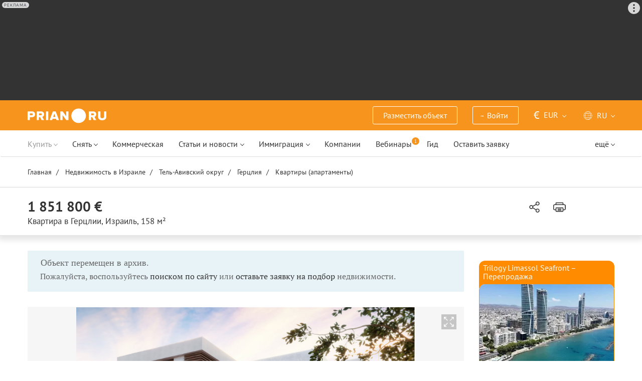

--- FILE ---
content_type: text/html; charset=UTF-8
request_url: https://prian.ru/price/israel-29009-3787101.html
body_size: 22355
content:
<!DOCTYPE html>
<html lang="ru">
                <head>
    <title>Купить квартиру в Герцлии, Израиль - цена 178 994 432 рублей, 158 м², 5 комнат – Prian.ru</title>
    <!--[if IE]>
    <meta http-equiv="X-UA-Compatible" content="IE=edge,chrome=1">
    <![endif]-->
    <meta http-equiv="Content-Type" content="text/html; charset=UTF-8">
        <meta name="viewport" content="width=device-width, initial-scale=1, maximum-scale=1">
        <meta name="description" content="Пятикомнатная квартира в Герцлии, Израиль за 178 994 432 рублей (1 978 539 евро). Квартира в Герцлии площадью 158 м² на портале зарубежной недвижимости Prian.ru">
    <meta name="keywords" content="">
    <meta name="SKYPE_TOOLBAR" CONTENT="SKYPE_TOOLBAR_PARSER_COMPATIBLE">
    <meta name="msapplication-config" content="none"/>
    <meta name="msapplication-TileColor" content="#474747">
    <meta name="msapplication-TileImage" content="https://img.prian.ru/assets/img/mstile-144x144.png?v=NmYO8WoKWA">
    <meta name="msapplication-config" content="https://img.prian.ru/assets/img/browserconfig.xml"/>
    <meta name="referrer" content="origin-when-cross-origin" />
    <meta name="pmail-verification" content="b9299f02678e825ad6640f1eab9ef5c0">
    <meta name="format-detection" content="telephone=no">
                                                                                <link rel="preload" href="https://img.prian.ru/assets/js/jquery.min.js?1707401997" as="script">
        <link rel="dns-prefetch" href="https://mc.webvisor.org/"/>
        <link rel="preconnect" href="https://www.google-analytics.com/"/>
                <link rel="canonical" href="https://prian.ru/price/israel-29009-3787101.html"/>
                    <meta name="Googlebot-News" content="noindex, nofollow">
                                <link rel="alternate" type="application/rss+xml" title="RSS (Новости)" href="//prian.ru/rss/news_ru.xml" />
        <link rel="alternate" type="application/rss+xml" title="RSS (Статьи и обзоры)" href="//prian.ru/rss/pub_ru.xml" />
        <link rel="manifest" href="https://img.prian.ru/assets/img/manifest.json">
    <link rel="icon" type="image/png" href="https://img.prian.ru/assets/img/favicon-16x16.png" sizes="16x16">
    <link rel="icon" type="image/png" href="https://img.prian.ru/assets/img/favicon-32x32.png" sizes="32x32">
    <link rel="icon" type="image/png" href="https://img.prian.ru/assets/img/favicon-96x96.png" sizes="96x96">
    <link rel="apple-touch-icon" sizes="57x57" href="https://img.prian.ru/assets/img/apple-touch-icon-57x57.png">
    <link rel="apple-touch-icon" sizes="60x60" href="https://img.prian.ru/assets/img/apple-touch-icon-60x60.png">
    <link rel="apple-touch-icon" sizes="72x72" href="https://img.prian.ru/assets/img/apple-touch-icon-72x72.png">
    <link rel="apple-touch-icon" sizes="76x76" href="https://img.prian.ru/assets/img/apple-touch-icon-76x76.png">
    <link rel="apple-touch-icon" sizes="114x114" href="https://img.prian.ru/assets/img/apple-touch-icon-114x114.png">
    <link rel="apple-touch-icon" sizes="120x120" href="https://img.prian.ru/assets/img/apple-touch-icon-120x120.png">
    <link rel="apple-touch-icon" sizes="144x144" href="https://img.prian.ru/assets/img/apple-touch-icon-144x144.png">
    <link rel="apple-touch-icon" sizes="152x152" href="https://img.prian.ru/assets/img/apple-touch-icon-152x152.png">
    <link rel="apple-touch-icon" sizes="180x180" href="https://img.prian.ru/assets/img/apple-touch-icon-180x180.png">
    <script>
    var site_lng = parseInt("1");
    var country_url = "israel";
    var static_path = "https://img.prian.ru";
</script>
                        <style>
    /* cyrillic-ext */
    @font-face {
        font-family: "PT Sans", sans-serif;
        font-style: normal;
        font-weight: 400;
        font-display: swap;
        src: local('PT Sans'), local('PTSans-Regular'), url(https://img.prian.ru/fonts/jizaRExUiTo99u79D0-ExdGM.woff2) format('woff2');
        unicode-range: U+0460-052F, U+1C80-1C88, U+20B4, U+2DE0-2DFF, U+A640-A69F, U+FE2E-FE2F;
    }
    /* cyrillic */
    @font-face {
        font-family: PT Sans;
        font-style: normal;
        font-weight: 400;
        font-display: swap;
        src: local('PT Sans'), local('PTSans-Regular'), url(https://img.prian.ru/fonts/jizaRExUiTo99u79D0aExdGM.woff2) format('woff2');
        unicode-range: U+0400-045F, U+0490-0491, U+04B0-04B1, U+2116;
    }
    /* latin-ext */
    @font-face {
        font-family: 'PT Sans';
        font-style: normal;
        font-weight: 400;
        font-display: swap;
        src: local('PT Sans'), local('PTSans-Regular'), url(https://img.prian.ru/fonts/jizaRExUiTo99u79D0yExdGM.woff2) format('woff2');
        unicode-range: U+0100-024F, U+0259, U+1E00-1EFF, U+2020, U+20A0-20AB, U+20AD-20CF, U+2113, U+2C60-2C7F, U+A720-A7FF;
    }
    /* latin */
    @font-face {
        font-family: 'PT Sans';
        font-style: normal;
        font-weight: 400;
        font-display: swap;
        src: local('PT Sans'), local('PTSans-Regular'), url(https://img.prian.ru/fonts/jizaRExUiTo99u79D0KExQ.woff2) format('woff2');
        unicode-range: U+0000-00FF, U+0131, U+0152-0153, U+02BB-02BC, U+02C6, U+02DA, U+02DC, U+2000-206F, U+2074, U+20AC, U+2122, U+2191, U+2193, U+2212, U+2215, U+FEFF, U+FFFD;
    }
    /* cyrillic-ext */
    @font-face {
        font-family: 'PT Sans';
        font-style: normal;
        font-weight: 700;
        font-display: swap;
        src: local('PT Sans Bold'), local('PTSans-Bold'), url(https://img.prian.ru/fonts/jizfRExUiTo99u79B_mh0OOtLQ0Z.woff2) format('woff2');
        unicode-range: U+0460-052F, U+1C80-1C88, U+20B4, U+2DE0-2DFF, U+A640-A69F, U+FE2E-FE2F;
    }
    /* cyrillic */
    @font-face {
        font-family: 'PT Sans';
        font-style: normal;
        font-weight: 700;
        font-display: swap;
        src: local('PT Sans Bold'), local('PTSans-Bold'), url(https://img.prian.ru/fonts/jizfRExUiTo99u79B_mh0OqtLQ0Z.woff2) format('woff2');
        unicode-range: U+0400-045F, U+0490-0491, U+04B0-04B1, U+2116;
    }
    /* latin-ext */
    @font-face {
        font-family: 'PT Sans';
        font-style: normal;
        font-weight: 700;
        font-display: swap;
        src: local('PT Sans Bold'), local('PTSans-Bold'), url(https://img.prian.ru/fonts/jizfRExUiTo99u79B_mh0OCtLQ0Z.woff2) format('woff2');
        unicode-range: U+0100-024F, U+0259, U+1E00-1EFF, U+2020, U+20A0-20AB, U+20AD-20CF, U+2113, U+2C60-2C7F, U+A720-A7FF;
    }
    /* latin */
    @font-face {
        font-family: 'PT Sans';
        font-style: normal;
        font-weight: 700;
        font-display: swap;
        src: local('PT Sans Bold'), local('PTSans-Bold'), url(https://img.prian.ru/fonts/jizfRExUiTo99u79B_mh0O6tLQ.woff2) format('woff2');
        unicode-range: U+0000-00FF, U+0131, U+0152-0153, U+02BB-02BC, U+02C6, U+02DA, U+02DC, U+2000-206F, U+2074, U+20AC, U+2122, U+2191, U+2193, U+2212, U+2215, U+FEFF, U+FFFD;
    }
    /* cyrillic-ext */
    @font-face {
        font-family: 'PT Serif';
        font-style: normal;
        font-weight: 400;
        font-display: swap;
        src: local('PT Serif'), local('PTSerif-Regular'), url(https://img.prian.ru/fonts/EJRVQgYoZZY2vCFuvAFbzr-tdg.woff2) format('woff2');
        unicode-range: U+0460-052F, U+1C80-1C88, U+20B4, U+2DE0-2DFF, U+A640-A69F, U+FE2E-FE2F;
    }
    /* cyrillic */
    @font-face {
        font-family: 'PT Serif';
        font-style: normal;
        font-weight: 400;
        font-display: swap;
        src: local('PT Serif'), local('PTSerif-Regular'), url(https://img.prian.ru/fonts/EJRVQgYoZZY2vCFuvAFSzr-tdg.woff2) format('woff2');
        unicode-range: U+0400-045F, U+0490-0491, U+04B0-04B1, U+2116;
    }
    /* latin-ext */
    @font-face {
        font-family: 'PT Serif';
        font-style: normal;
        font-weight: 400;
        font-display: swap;
        src: local('PT Serif'), local('PTSerif-Regular'), url(https://img.prian.ru/fonts/EJRVQgYoZZY2vCFuvAFYzr-tdg.woff2) format('woff2');
        unicode-range: U+0100-024F, U+0259, U+1E00-1EFF, U+2020, U+20A0-20AB, U+20AD-20CF, U+2113, U+2C60-2C7F, U+A720-A7FF;
    }
    /* latin */
    @font-face {
        font-family: 'PT Serif';
        font-style: normal;
        font-weight: 400;
        font-display: swap;
        src: local('PT Serif'), local('PTSerif-Regular'), url(https://img.prian.ru/fonts/EJRVQgYoZZY2vCFuvAFWzr8.woff2) format('woff2');
        unicode-range: U+0000-00FF, U+0131, U+0152-0153, U+02BB-02BC, U+02C6, U+02DA, U+02DC, U+2000-206F, U+2074, U+20AC, U+2122, U+2191, U+2193, U+2212, U+2215, U+FEFF, U+FFFD;
    }
    /* cyrillic-ext */
    @font-face {
        font-family: 'PT Serif', sans-serif ;
        font-style: normal;
        font-weight: 700;
        font-display: swap;
        src: local('PT Serif Bold'), local('PTSerif-Bold'), url(https://img.prian.ru/fonts/EJRSQgYoZZY2vCFuvAnt66qfVyvHpA.woff2) format('woff2');
        unicode-range: U+0460-052F, U+1C80-1C88, U+20B4, U+2DE0-2DFF, U+A640-A69F, U+FE2E-FE2F;
    }
    /* cyrillic */
    @font-face {
        font-family: 'PT Serif';
        font-style: normal;
        font-weight: 700;
        font-display: swap;
        src: local('PT Serif Bold'), local('PTSerif-Bold'), url(https://img.prian.ru/fonts/EJRSQgYoZZY2vCFuvAnt66qWVyvHpA.woff2) format('woff2');
        unicode-range: U+0400-045F, U+0490-0491, U+04B0-04B1, U+2116;
    }
    /* latin-ext */
    @font-face {
        font-family: 'PT Serif';
        font-style: normal;
        font-weight: 700;  font-display: swap;
        src: local('PT Serif Bold'), local('PTSerif-Bold'), url(https://img.prian.ru/fonts/EJRSQgYoZZY2vCFuvAnt66qcVyvHpA.woff2) format('woff2');
        unicode-range: U+0100-024F, U+0259, U+1E00-1EFF, U+2020, U+20A0-20AB, U+20AD-20CF, U+2113, U+2C60-2C7F, U+A720-A7FF;
    }
    /* latin */
    @font-face {
        font-family: 'PT Serif';
        font-style: normal;
        font-weight: 700;
        font-display: swap;
        src: local('PT Serif Bold'), local('PTSerif-Bold'), url(https://img.prian.ru/fonts/EJRSQgYoZZY2vCFuvAnt66qSVys.woff2) format('woff2');
        unicode-range: U+0000-00FF, U+0131, U+0152-0153, U+02BB-02BC, U+02C6, U+02DA, U+02DC, U+2000-206F, U+2074, U+20AC, U+2122, U+2191, U+2193, U+2212, U+2215, U+FEFF, U+FFFD;
    }
    /* !!!!!!!!!safari webkit*/
    /* cyrillic-ext */
    @font-face {
        font-family: 'PT Sans', sans-serif;
        font-style: normal;
        font-weight: 400;  font-display: swap;
        src: local('PT Sans'), local('PTSans-Regular'), url(https://img.prian.ru/fonts/jizaRExUiTo99u79D0-ExcOPIDUg-g.woff2) format('woff2');
        unicode-range: U+0460-052F, U+1C80-1C88, U+20B4, U+2DE0-2DFF, U+A640-A69F, U+FE2E-FE2F;
    }
    /* cyrillic */
    @font-face {
        font-family: 'PT Sans', sans-serif;
        font-style: normal;
        font-weight: 400;  font-display: swap;
        src: local('PT Sans'), local('PTSans-Regular'), url(https://img.prian.ru/fonts/jizaRExUiTo99u79D0aExcOPIDUg-g.woff2) format('woff2');
        unicode-range: U+0400-045F, U+0490-0491, U+04B0-04B1, U+2116;
    }
    /* latin-ext */
    @font-face {
        font-family: 'PT Sans', sans-serif;
        font-style: normal;
        font-weight: 400;  font-display: swap;
        src: local('PT Sans'), local('PTSans-Regular'), url(https://img.prian.ru/fonts/jizaRExUiTo99u79D0yExcOPIDUg-g.woff2) format('woff2');
        unicode-range: U+0100-024F, U+0259, U+1E00-1EFF, U+2020, U+20A0-20AB, U+20AD-20CF, U+2113, U+2C60-2C7F, U+A720-A7FF;
    }
    /* latin */
    @font-face {
        font-family: 'PT Sans', sans-serif;
        font-style: normal;
        font-weight: 400;  font-display: swap;
        src: local('PT Sans'), local('PTSans-Regular'), url(https://img.prian.ru/fonts/jizaRExUiTo99u79D0KExcOPIDU.woff2) format('woff2');
        unicode-range: U+0000-00FF, U+0131, U+0152-0153, U+02BB-02BC, U+02C6, U+02DA, U+02DC, U+2000-206F, U+2074, U+20AC, U+2122, U+2191, U+2193, U+2212, U+2215, U+FEFF, U+FFFD;
    }
    /* cyrillic-ext */
    @font-face {
        font-family: 'PT Sans', sans-serif;
        font-style: normal;
        font-weight: 700;  font-display: swap;
        src: local('PT Sans Bold'), local('PTSans-Bold'), url(https://img.prian.ru/fonts/jizfRExUiTo99u79B_mh0OOtLR8a8zILig.woff2) format('woff2');
        unicode-range: U+0460-052F, U+1C80-1C88, U+20B4, U+2DE0-2DFF, U+A640-A69F, U+FE2E-FE2F;
    }
    /* cyrillic */
    @font-face {
        font-family: 'PT Sans', sans-serif;
        font-style: normal;
        font-weight: 700;  font-display: swap;
        src: local('PT Sans Bold'), local('PTSans-Bold'), url(https://img.prian.ru/fonts/jizfRExUiTo99u79B_mh0OqtLR8a8zILig.woff2) format('woff2');
        unicode-range: U+0400-045F, U+0490-0491, U+04B0-04B1, U+2116;
    }
    /* latin-ext */
    @font-face {
        font-family: 'PT Sans', sans-serif;
        font-style: normal;
        font-weight: 700;  font-display: swap;
        src: local('PT Sans Bold'), local('PTSans-Bold'), url(https://img.prian.ru/fonts/jizfRExUiTo99u79B_mh0OCtLR8a8zILig.woff2) format('woff2');
        unicode-range: U+0100-024F, U+0259, U+1E00-1EFF, U+2020, U+20A0-20AB, U+20AD-20CF, U+2113, U+2C60-2C7F, U+A720-A7FF;
    }
    /* latin */
    @font-face {
        font-family: 'PT Sans', sans-serif;
        font-style: normal;
        font-weight: 700;  font-display: swap;
        src: local('PT Sans Bold'), local('PTSans-Bold'), url(https://img.prian.ru/fonts/jizfRExUiTo99u79B_mh0O6tLR8a8zI.woff2) format('woff2');
        unicode-range: U+0000-00FF, U+0131, U+0152-0153, U+02BB-02BC, U+02C6, U+02DA, U+02DC, U+2000-206F, U+2074, U+20AC, U+2122, U+2191, U+2193, U+2212, U+2215, U+FEFF, U+FFFD;
    }
    /* cyrillic-ext */
    @font-face {
        font-family: 'PT Serif', sans-serif;
        font-style: normal;
        font-weight: 400;  font-display: swap;
        src: local('PT Serif'), local('PTSerif-Regular'), url(https://img.prian.ru/fonts/EJRVQgYoZZY2vCFuvAFbzr-_dSb_nco.woff2) format('woff2');
        unicode-range: U+0460-052F, U+1C80-1C88, U+20B4, U+2DE0-2DFF, U+A640-A69F, U+FE2E-FE2F;
    }
    /* cyrillic */
    @font-face {
        font-family: 'PT Serif', sans-serif;
        font-style: normal;
        font-weight: 400;  font-display: swap;
        src: local('PT Serif'), local('PTSerif-Regular'), url(https://img.prian.ru/fonts/EJRVQgYoZZY2vCFuvAFSzr-_dSb_nco.woff2) format('woff2');
        unicode-range: U+0400-045F, U+0490-0491, U+04B0-04B1, U+2116;
    }
    /* latin-ext */
    @font-face {
        font-family: 'PT Serif', sans-serif;
        font-style: normal;
        font-weight: 400;  font-display: swap;
        src: local('PT Serif'), local('PTSerif-Regular'), url(https://img.prian.ru/fonts/EJRVQgYoZZY2vCFuvAFYzr-_dSb_nco.woff2) format('woff2');
        unicode-range: U+0100-024F, U+0259, U+1E00-1EFF, U+2020, U+20A0-20AB, U+20AD-20CF, U+2113, U+2C60-2C7F, U+A720-A7FF;
    }
    /* latin */
    @font-face {
        font-family: 'PT Serif', sans-serif;
        font-style: normal;
        font-weight: 400;  font-display: swap;
        src: local('PT Serif'), local('PTSerif-Regular'), url(https://img.prian.ru/fonts/EJRVQgYoZZY2vCFuvAFWzr-_dSb_.woff2) format('woff2');
        unicode-range: U+0000-00FF, U+0131, U+0152-0153, U+02BB-02BC, U+02C6, U+02DA, U+02DC, U+2000-206F, U+2074, U+20AC, U+2122, U+2191, U+2193, U+2212, U+2215, U+FEFF, U+FFFD;
    }
    /* cyrillic-ext */
    @font-face {
        font-family: 'PT Serif', sans-serif;
        font-style: normal;
        font-weight: 700;  font-display: swap;
        src: local('PT Serif Bold'), local('PTSerif-Bold'), url(https://img.prian.ru/fonts/EJRSQgYoZZY2vCFuvAnt66qfVyvVp8NAyIw.woff2) format('woff2');
        unicode-range: U+0460-052F, U+1C80-1C88, U+20B4, U+2DE0-2DFF, U+A640-A69F, U+FE2E-FE2F;
    }
    /* cyrillic */
    @font-face {
        font-family: 'PT Serif', sans-serif;
        font-style: normal;
        font-weight: 700;  font-display: swap;
        src: local('PT Serif Bold'), local('PTSerif-Bold'), url(https://img.prian.ru/fonts/EJRSQgYoZZY2vCFuvAnt66qWVyvVp8NAyIw.woff2) format('woff2');
        unicode-range: U+0400-045F, U+0490-0491, U+04B0-04B1, U+2116;
    }
    /* latin-ext */
    @font-face {
        font-family: 'PT Serif', sans-serif;
        font-style: normal;
        font-weight: 700;  font-display: swap;
        src: local('PT Serif Bold'), local('PTSerif-Bold'), url(https://img.prian.ru/fonts/EJRSQgYoZZY2vCFuvAnt66qcVyvVp8NAyIw.woff2) format('woff2');
        unicode-range: U+0100-024F, U+0259, U+1E00-1EFF, U+2020, U+20A0-20AB, U+20AD-20CF, U+2113, U+2C60-2C7F, U+A720-A7FF;
    }
    /* latin */
    @font-face {
        font-family: 'PT Serif', sans-serif;
        font-style: normal;
        font-weight: 700;  font-display: swap;
        src: local('PT Serif Bold'), local('PTSerif-Bold'), url(https://img.prian.ru/fonts/EJRSQgYoZZY2vCFuvAnt66qSVyvVp8NA.woff2) format('woff2');
        unicode-range: U+0000-00FF, U+0131, U+0152-0153, U+02BB-02BC, U+02C6, U+02DA, U+02DC, U+2000-206F, U+2074, U+20AC, U+2122, U+2191, U+2193, U+2212, U+2215, U+FEFF, U+FFFD;
    }
    /*!!!!!!!!Trident*/
    @font-face {
        font-family: 'PT Sans';
        font-style: normal;
        font-weight: 400; font-display: swap;
        src: local('PT Sans'), local('PTSans-Regular'), url(https://img.prian.ru/fonts/O5pe56LvR8OXax_Q9tUMDg.woff) format('woff');
    }
    @font-face {
        font-family: 'PT Sans';
        font-style: normal;
        font-weight: 700; font-display: swap;
        src: local('PT Sans Bold'), local('PTSans-Bold'), url(https://img.prian.ru/fonts/kTYfCWJhlldPf5LnG4ZnHBsxEYwM7FgeyaSgU71cLG0.woff) format('woff');
    }
    @font-face {
        font-family: 'PT Serif';
        font-style: normal;
        font-weight: 400; font-display: swap;
        src: local('PT Serif'), local('PTSerif-Regular'), url(https://img.prian.ru/fonts/Sh5y9ATXtXKFxn1y2pIqd_esZW2xOQ-xsNqO47m55DA.woff) format('woff');
    }
    @font-face {
        font-family: 'PT Serif';
        font-style: normal;
        font-weight: 700; font-display: swap;
        src: local('PT Serif Bold'), local('PTSerif-Bold'), url(https://img.prian.ru/fonts/QABk9IxT-LFTJ_dQzv7xpCfE9Gpc2xZQgtwyMvPhThE.woff) format('woff');
    }
</style>                                                                <link rel="stylesheet" href="https://img.prian.ru/assets/css/style_card.css?1766067830" >
            <meta property="og:image" content="https://img.prian.ru/2023_07/6/202307061253281070831863o.png"/>                    
<script type="text/javascript">(window.Image ? (new Image()) : document.createElement('img')).src = location.protocol + '//vk.com/rtrg?r=ZZc1hf2JejoZQz7q5KHwN2wTMDgwGAMw*EoSJ9Mxz/G4pJjRWt**LAnKP3PfkeUI0MmHtJr6HFSTxMPzkQ1Mjxn*sxt7w7PoQwMrHMcgsGVqSxNjiooETeN4uWqxSnEk2UTJLZ8EMdXSBqH/rI/y8woqJW/McBiz7mKAyZgNmBQ-&pixel_id=1000037753';</script>
<script>
var ga_error_type = "";
var ga_item_type = "free";
var ga_item_id = "";
var ga_page_cat_type = "detail";
var gtm_json_parameters = JSON.parse('{"pageType":"detail","objectId":"3787101","objectType":"free","country":"israel","pageRegion":"tel-aviv-district","pageDistrict":"herzliya","dealType":"buy","objectGroupType":"apartments","objectSubtype":"\u043a\u0432\u0430\u0440\u0442\u0438\u0440\u0430"}');
var ga_fstr;
var dataLayerComplete;
window.dataLayer=window.dataLayer || [];
var gtm_type_place;
var gtm_client_id;
var gtm_version = 1;
//console.log(gtm_json_parameters);
gtm_json_parameters.event = 'init';
dataLayer.push(gtm_json_parameters);
</script>
<script>(function(w,d,s,l,i){w[l]=w[l]||[];w[l].push({'gtm.start':
new Date().getTime(),event:'gtm.js'});var f=d.getElementsByTagName(s)[0],
j=d.createElement(s),dl=l!='dataLayer'?'&l='+l:'';j.async=true;j.src=
'//www.googletagmanager.com/gtm.js?id='+i+dl;f.parentNode.insertBefore(j,f);
})(window,document,'script','dataLayer','GTM-WM8FFQ');</script>
                    <script>window.yaContextCb = window.yaContextCb || []</script>
    <script src="https://yandex.ru/ads/system/context.js" async></script>
    <script>
        var AdFoxOwnerId = 406274;
        var content_detail_banners = 0;
                var search_banners = 0;
        var rightbanners = 1;
        var headbanners = 1;
        var search_teaser_banners = 0;
        var search_block_banners = 0;
        var country_page_banners = 0;
        var immigration_banner = 0;
        var commercial_search_banner = 0;
        var commercial_brand_banner = 0;
        var index_brand_banner = 0;
        var map_brand_banner = 0;
        var slotPage = 1;
        var dfp_targeting_info = 0;
        var custom_targeting = "";//puid3
        var commerce_targeting = '';//puid2
        var article_custom_targeting = "";//puid4
        var article_heads_targeting = '';//puid5
                var dfp_articleid = 0;
        var jump_point = 0;
        var right_jump_point = 0;
        var right_banners_carousel_width = 921;
        var right_breakpoint = 1219;
        var top_breakpoint = 991;
        var wide_right_banner_places = ["adfox_164743212551843023","adfox_164743216097878880","adfox_16474321807881292","adfox_16474321807881291"];
        var right_slots = [];
                var searchload = 0;
        var right_banner_carousel;
        var adslot_top = null;
        var first_display = 0;
        var teaser_slots = [];
        var banner_places = null;
                var start_counter = new Date();
        var top_mapping = null;
        var tm_mobile = 1;
                var div_banner_name = '';
        //console.log('START stamp 0 ms');
    </script>
    <script>
            var adfox_head = {
                0: {'pp': 'cbkd', 'ps': 'fnqr', 'p2': 'hoii', 'divname': 'adfox_164751281069437240', 'minwidth': 0, 'maxwidth': 320},//[320, 94]
                320: {'pp': 'cbkd', 'ps': 'fnqr', 'p2': 'hoii', 'divname': 'adfox_164751281069437240', 'minwidth': 320, 'maxwidth': 360},//[320, 94]
                360: {'pp': 'cbkd', 'ps': 'fnqr', 'p2': 'hoki', 'divname': 'adfox_164751281069437240', 'minwidth': 360, 'maxwidth': 375},//[360, 106]
                375: {'pp': 'cbkd', 'ps': 'fnqr', 'p2': 'hoko', 'divname': 'adfox_164751281069437240', 'minwidth': 375, 'maxwidth': 393},//[375, 110]
                393: {'pp': 'cbkd', 'ps': 'fnqr', 'p2': 'hokp', 'divname': 'adfox_164751281069437240', 'minwidth': 393, 'maxwidth': 414},//[393, 115]
                414: {'pp': 'cbkd', 'ps': 'fnqr', 'p2': 'hokq', 'divname': 'adfox_164751281069437240', 'minwidth': 414, 'maxwidth': 481},//[414, 128]
                481: {'pp': 'cbkd', 'ps': 'fnqr', 'p2': 'hojo', 'divname': 'adfox_164751281069437240', 'minwidth': 481, 'maxwidth': 769},//[768, 200]
                769: {'pp': 'cbkd', 'ps': 'fnqr', 'p2': 'hojo', 'divname': 'adfox_164751281069437240', 'minwidth': 769, 'maxwidth': 992},//[768, 200]
                991: {'pp': 'cbkd', 'ps': 'fnqr', 'p2': 'hoks', 'divname': 'adfox_16475306084567464', 'minwidth': 992, 'maxwidth': 1025},//[1024, 200]
                1025: {'pp': 'cbkd', 'ps': 'fnqr', 'p2': 'hokt', 'divname': 'adfox_16475306084567464', 'minwidth': 1025, 'maxwidth': 1281},//[1280, 200]
                1281: {'pp': 'cbkd', 'ps': 'fnqr', 'p2': 'hoku', 'divname': 'adfox_16475306084567464', 'minwidth': 1281, 'maxwidth': 1367},//[1366, 200]
                1367: {'pp': 'cbkd', 'ps': 'fnqr', 'p2': 'hokw', 'divname': 'adfox_16475306084567464', 'minwidth': 1367, 'maxwidth': 1441},//[1440, 200]
                1441: {'pp': 'cbkd', 'ps': 'fnqr', 'p2': 'hokx', 'divname': 'adfox_16475306084567464', 'minwidth': 1441, 'maxwidth': 1601},//[1600, 200]
                1601: {'pp': 'cbkd', 'ps': 'fnqr', 'p2': 'hojm', 'divname': 'adfox_16475306084567464', 'minwidth': 1601, 'maxwidth': 10000}//[1920, 200]
            };
                var adfox_right = {
                    1: {'pp': 'cbhb', 'ps': 'fnqr', 'p2': 'hogs', 'divname': 'adfox_164743212551843023'},
                    2: {'pp': 'cbhc', 'ps': 'fnqr', 'p2': 'hogs', 'divname': 'adfox_164743216097878880'},
                    3: {'pp': 'cbhd', 'ps': 'fnqr', 'p2': 'hogs', 'divname': 'adfox_16474321807881292'},
                    4: {'pp': 'cxhx', 'ps': 'fnqr', 'p2': 'hogs', 'divname': 'adfox_16474321807881291'}
                };
            var adfox_right_bottom_banner = {
                1: {'pp': 'crwv', 'ps': 'fnqr', 'p2': 'hubm', 'divname': 'adfox_165954370092979518'},
                2: {'pp': 'crwv', 'ps': 'fnqr', 'p2': 'huck', 'divname': 'adfox_165954370092979518'}
            };
            </script>
            <script type="application/ld+json">{"@context":"https:\/\/schema.org","@type":"Product","name":"\u041a\u0432\u0430\u0440\u0442\u0438\u0440\u0430 за 1 851 800 \u0435\u0432\u0440\u043e \u0432 \u0413\u0435\u0440\u0446\u043b\u0438\u0438, \u0418\u0437\u0440\u0430\u0438\u043b\u044c 158 кв.м.","description":"5 \u0442\u0438 \u043a\u043e\u043c\u043d\u0430\u0442\u043d\u0430\u044f \u043a\u0432\u0430\u0440\u0442\u0438\u0440\u0430 \r\n\u041e\u0431\u0449\u0430\u044f \u043f\u043b\u043e\u0448\u0430\u0434\u044c 158 \u043a\u0432.\u043c. \u0412 \u0442\u043e\u043c \u0447\u0438\u0441\u043b\u0435 139\u043a\u0432.\u043c. \u0436\u0438\u043b\u0430\u044f \u0438 19 \u043a\u0432.\u043c. \u0431\u0430\u043b\u043a\u043e\u043d. \r\n4 \u0441\u043f\u0430\u043b\u044c\u043d\u0438, 3 \u0432\u0430\u043d\u043d\u044b\u0445 \r\n\u0422\u0440\u0438 \u0432\u043e\u0437\u0434\u0443\u0448\u043d\u044b\u0445 \u043d\u0430\u043f\u0440\u0430\u0432\u043b\u0435\u043d\u0438\u044f. \r\n\u041f\u0435\u0440\u0432\u044b\u0439 \u044d\u0442\u0430\u0436( \u0432\u0442\u043e\u0440\u043e\u0439 \u043e\u0442 \u0437\u0435\u043c\u043b\u0438). \r\n\u0421\u0440\u043e\u043a \u0441\u0434\u0430\u0447\u0438 2025 \u0433\u043e\u0434. \r\n\u041f\u0440\u043e\u0435\u043a\u0442 \u043f\u0440\u0435\u0434\u043b\u0430\u0433\u0430\u0435\u0442 \u043e\u0433\u0440\u0430\u043d\u0438\u0447\u0435\u043d\u043d\u0443\u044e \u0441\u0435\u0440\u0438\u044e \u0438\u0437 54 \u043a\u0432","image":"https:\/\/img.prian.ru\/2023_07\/6\/202307061253281070831863o.png","url":"https:\/\/prian.ru\/price\/israel-29009-3787101.html","offers":{"@type":"Offer","businessFunction":"sell","availability":"https:\/\/schema.org\/LimitedAvailability","price":"1851800","priceCurrency":"EUR","availableAtOrFrom":{"@type":"Place","address":{"@type":"PostalAddress","streetAddress":"","addressLocality":"\u0413\u0435\u0440\u0446\u043b\u0438\u044f","addressCountry":"\u0418\u0437\u0440\u0430\u0438\u043b\u044c"}}}}</script>    
                </head>
<body  class="bg_white  ">
            <noscript><iframe src="//www.googletagmanager.com/ns.html?id=GTM-WM8FFQ"
height="0" width="0" style="display:none;visibility:hidden"></iframe></noscript>
<script type="text/javascript" >
        var yaCounterID = 230430;
        var yaParams = {"page_targeting":"other","page_type":"price","country":"israel","region":"tel-aviv-district","district":"herzliya","operation":"buy","object_type":["apartments","habit"]};
</script>
<script type="text/javascript" >
    (function(m,e,t,r,i,k,a){m[i]=m[i]||function(){(m[i].a=m[i].a||[]).push(arguments)};
        m[i].l=1*new Date();
        for (var j = 0; j < document.scripts.length; j++) {if (document.scripts[j].src === r) { return; }}
        k=e.createElement(t),a=e.getElementsByTagName(t)[0],k.async=1,k.src=r,a.parentNode.insertBefore(k,a)})
    (window, document, "script", "https://mc.webvisor.org/metrika/tag_ww.js", "ym");
    ym(yaCounterID, "init", {
        clickmap:true,
        trackLinks:true,
        accurateTrackBounce:true,
        webvisor:true,
        params: window.yaParams||{}
    });
</script>
<noscript><div><img src="https://mc.yandex.ru/watch/230430" style="position:absolute; left:-9999px;" alt="" /></div></noscript>
        <div id='adfox_16475306084567464' class="pr-b-top_baner" data-render="20"></div>
    <div class="banner-top-mob top-zero  hide-print">
        <div id='adfox_164751281069437240' class="text-center head_mobile" data-render="20"></div>
    </div>
<a id="top"></a>
<header id="prian-header" class="pr-header ">
	<nav class="navbar navbar-top ">
		<div class="container">
																<a class="navbar-brand" href="//prian.ru/" title="Prian.ru – недвижимость за рубежом"></a>
									<ul class="nav navbar-nav navbar-icon">
				<li class="favorites-head-count clickYaEvent" data-ya="addLikeHeader" style="display: none">
					<a href="//prian.ru/favorites/" title="Избранные объекты"><img src="https://img.prian.ru/assets/img/heart.svg" class="icon heart-white" alt="Избранные объекты"><span class="favorites-count all_favorites_count"></span></a>
				</li>
				<li class="listing-head-count clickYaEvent" data-ya="addSearchHeader" style="display: none">
					<a href="//prian.ru/savedsearch/" title="Сохранённый поиск"><img src="https://img.prian.ru/assets/img/magnifier.svg" class="icon magnifier" alt="Сохранённый поиск"><span class="favorites-count all_urls_count"></span></a>
				</li>
			</ul>
						<button type="button" class="navbar-toggle collapsed" data-toggle="collapse" data-target="#navbar" aria-expanded="false" aria-controls="navbar">
				<span class="sr-only"></span>
				<span class="icon-bar"></span>
				<span class="icon-bar"></span>
				<span class="icon-bar"></span>
				<span class="count pr-js-user_logged_count" style="display:none"></span>
			</button>
		</div>
	</nav>
	<div id="navbar" class="collapse navbar-collapse"  aria-expanded="false">
		<div class="container">
			<nav class="navbar-subtop">
												<ul class="nav navbar-nav navbar-icon">
					<li class="favorites-head-count clickYaEvent" data-ya="addLikeHeader" style="display: none">
						<a href="//prian.ru/favorites/" title="Избранные объекты"><img src="https://img.prian.ru/assets/img/heart.svg" class="icon heart-white" alt="Избранные объекты"><span class="favorites-count all_favorites_count"></span></a>
					</li>
					<li class="listing-head-count clickYaEvent" data-ya="addSearchHeader" style="display: none">
						<a href="//prian.ru/savedsearch/" title="Сохранённый поиск"><img src="https://img.prian.ru/assets/img/magnifier.svg" class="icon magnifier" alt="Сохранённый поиск"><span class="favorites-count all_urls_count"></span></a>
					</li>
				</ul>
				<ul class="nav navbar-nav">
															<li class="hide-tablet-vertical pr-js-user_notlogged" style="display:none">
						<a href="//prian.ru/about/subscription/" class="button-head"><span>Разместить объект</span></a>
					</li>
															<li class="dropdown enter-block pr-js-user_notlogged" style="display:none">
						<a href="#" class="dropdown-toggle button-head" data-toggle="dropdown" role="button" aria-haspopup="true" aria-expanded="false">
							<span><i class="arrow">&#8594;</i>Войти</span>
						</a>
						<ul class="dropdown-menu hide-tablet-vertical">
							<li><a href="//prian.ru/enter/" class="enter goToEnter clickYaEvent" data-ya="addEnterHeader">Войти</a></li>
							<li><a href="//prian.ru/register/" class="goToRegister clickYaEvent" data-ya="addRegisterHeader">Регистрация</a></li>
						</ul>
						<ul class="dropdown-menu hide visible-tablet-vertical">
							<li>
								<span class="icon">
									<svg><use xlink:href="/assets/img/p-icon.svg?1109251604#user"></use></svg>
								</span>
								<span>
									<a href="//prian.ru/enter/" class="enter goToEnter clickYaEvent" data-ya="addEnterHeader">Войти</a> /
									<a href="//prian.ru/register/" class="goToRegister clickYaEvent" data-ya="addRegisterHeader">Регистрация</a>
								</span>
							</li>
						</ul>
					</li>
															<li class="dropdown user-block pr-js-user_logged_login pr-js-user_logged_ul" style="display:none">
						<a href="#" class="dropdown-toggle" data-toggle="dropdown" role="button" aria-haspopup="true" aria-expanded="false">
							<i class="icon icon-bg user-icon user-white"></i>
							<i class="icon icon-bg user-icon message-white"></i>
							<span class="pr-js-user_logged_menu pr-js-user_logged_name">Личный кабинет</span>
							<i class="icon chevron"></i>
						</a>
						<ul class="dropdown-menu pr-js-menu_head_lk hide-tablet-vertical">
							<li><a href="#" class="account_logout">Выход</a></li>
						</ul>
						<ul class="dropdown-menu enter-user pr-js-menu_head_lk_mobile hidden visible-tablet-vertical">
							<li>
								<a href="//prian.ru/enter/">
									<span class="icon">
										<svg><use xlink:href="/assets/img/p-icon.svg?1109251604#user"></use></svg>
									</span>
									<span class="name pr-js-user_logged_name">Личный кабинет</span>
								</a>
								<a href="#" class="account_logout">Выход</a>
							</li>
						</ul>
					</li>
										<li class="dropdown drpdn-block drpdn-block-curr">
						<a href="#" class="dropdown-toggle" data-toggle="dropdown" role="button" aria-haspopup="true" aria-expanded="false">
							<i class="curr-symb">&#8364;</i>EUR<i class="icon chevron"></i></a>
						<ul class="dropdown-menu">
															<li><a href="#" data-currency="1" data-abbr="USD" class="pr-js-change_currency">&#36; USD</a></li>
															<li><a >&#8364; EUR</a></li>
															<li><a href="#" data-currency="3" data-abbr="RUB" class="pr-js-change_currency">&#8381; RUB</a></li>
													</ul>
					</li>
																<li class="dropdown drpdn-block">
							<a href="#" class="dropdown-toggle" data-toggle="dropdown" role="button" aria-haspopup="true" aria-expanded="false">
								<i class="icon icon-bg earch"></i>RU<i class="icon chevron"></i></a>
							<ul class="dropdown-menu">
																																						<li><a title="на русском" >RU</a></li>
																																								<li><a href="#" title="in english" data-toggle="modal" data-target="#myModal" data-domain="prianproperty.com" data-href="/price/israel-29009-3787101.html" data-confirm="You will now be redirected to the website Prianproperty.com" data-title="Please note" data-button="Ok" data-cancel="Cancel" class="pr-js-gotoinfo" data-event="redirect2info_ok" data-cancelevent="redirect2info_cancel">EN</a></li>
																																		</ul>
						</li>
														</ul>
			</nav>
		</div>
													<nav class="navbar navbar-menu">
			<div class="container">
				<ul class="nav navbar-nav headMenu">
																							<li class="subnav  act  ">																<a class="pr-js-subnav clickYaEvent " data-ya="clickPropertySearchHeader" href="//prian.ru/search/"   data-menu="16">
																		<span class="hide-tablet-vertical">Купить</span> <span class="hide visible-tablet-vertical">Купить недвижимость</span>																		<i class="icon chevron"></i>								</a>
																																								<nav class="navbar navbar-menu navbar-menu-sub">
									<div class="container">
										<ul class="nav navbar-nav">
																							<li class="  ">
																										<a class="clickYaEvent " data-ya="goToHouseTest" href="//prian.ru/houses/"   data-menu="30">Дом</a>
																									</li>
																							<li class="  ">
																										<a class="clickYaEvent " data-ya="goToApartmentTest" href="//prian.ru/apartments/"   data-menu="31">Квартиру</a>
																									</li>
																							<li class="  ">
																										<a class=" "  href="//prian.ru/land/"   data-menu="32">Землю</a>
																									</li>
																							<li class="  ">
																										<a class=" "  href="//prian.ru/complexes/"   data-menu="128">Жилые комплексы</a>
																									</li>
																					</ul>
									</div>
								</nav>
															</li>
																													<li class="subnav    ">																<a class="pr-js-subnav  "  href="//prian.ru/rent/"   data-menu="17">
																		<span class="hide-tablet-vertical">Снять</span> <span class="hide visible-tablet-vertical">Снять недвижимость</span>																		<i class="icon chevron"></i>								</a>
																																								<nav class="navbar navbar-menu navbar-menu-sub">
									<div class="container">
										<ul class="nav navbar-nav">
																							<li class="  ">
																										<a class=" "  href="//prian.ru/rent/houses/"   data-menu="39">Дом</a>
																									</li>
																							<li class="  ">
																										<a class=" "  href="//prian.ru/rent/apartments/"   data-menu="40">Квартиру</a>
																									</li>
																					</ul>
									</div>
								</nav>
															</li>
																													<li class="    ">																<a class=" clickYaEvent " data-ya="head_commercial_click" href="//prian.ru/commercial/"   data-menu="68">
																		<span>Коммерческая</span>																										</a>
																																							</li>
																													<li class="subnav    ">																<a class="pr-js-subnav  "  href="//prian.ru/content/"   data-menu="19">
																		<span>Статьи и новости</span>																		<i class="icon chevron"></i>								</a>
																																								<nav class="navbar navbar-menu navbar-menu-sub">
									<div class="container">
										<ul class="nav navbar-nav">
																							<li class="  ">
																										<a class=" "  href="//prian.ru/content/head/laws-and-regulations/"   data-menu="34">Недвижимость</a>
																									</li>
																							<li class="  ">
																										<a class=" "  href="//prian.ru/content/head/investment-and-finance/"   data-menu="35">Инвестиции</a>
																									</li>
																							<li class="  ">
																										<a class=" "  href="//prian.ru/content/immigration-residence-permits-citizenship/"   data-menu="36">ВНЖ и иммиграция</a>
																									</li>
																							<li class="  ">
																										<a class=" "  href="//prian.ru/content/head/life-abroad/"   data-menu="37">Жизнь за рубежом</a>
																									</li>
																							<li class="  ">
																										<a class=" "  href="//prian.ru/content/head/work-abroad/"   data-menu="38">Работа за рубежом</a>
																									</li>
																					</ul>
									</div>
								</nav>
															</li>
																													<li class="subnav    ">																<a class="pr-js-subnav  "  href="//prian.ru/immigration/"   data-menu="20">
																		<span>Иммиграция</span>																		<i class="icon chevron"></i>								</a>
																																								<nav class="navbar navbar-menu navbar-menu-sub">
									<div class="container">
										<ul class="nav navbar-nav">
																							<li class="  ">
																										<a class=" "  href="//prian.ru/immigration/"   data-menu="64">Подобрать программу</a>
																									</li>
																							<li class="  ">
																										<a class=" "  href="//prian.ru/immigration/programs/residence-permit-by-buying-property/"   data-menu="65">ВНЖ за недвижимость</a>
																									</li>
																							<li class="  ">
																										<a class=" "  href="//prian.ru/immigration/programs/citizenship-by-investment/"   data-menu="66">Гражданство за инвестиции</a>
																									</li>
																							<li class="  ">
																										<a class=" "  href="//prian.ru/immigration/company/"   data-menu="67">Иммиграционные консультанты</a>
																									</li>
																					</ul>
									</div>
								</nav>
															</li>
																													<li class="    ">																<a class="  "  href="//prian.ru/company/"   data-menu="21">
																		<span>Компании</span>																										</a>
																																							</li>
																													<li class="   hide-laptop visible-tablet-vertical ">																<a class="  "  href="//prian.ru/events/"   data-menu="22">
																		<span>Вебинары</span><span class="badge-menu notification workshop hide"></span>																										</a>
																																							</li>
																													<li class="    ">																<a class="  "  href="//prian.ru/about/guide/2025/" target="_blank"  data-menu="23">
																		<span>Гид</span>																										</a>
																																							</li>
																													<li class=" request_link  hide-laptop visible-tablet-vertical ">																<a class=" clickYaEvent " data-ya="clickRequestHeader" href="//prian.ru/request/"   data-menu="18">
																		<span>Оставить заявку</span>																										</a>
																																							</li>
																																																																															</ul>
				<ul class="nav navbar-nav navbar-right headMenu">
																																																																																																																																																														<li class="dropdown">
						<a href="#" class="dropdown-toggle" data-toggle="dropdown" role="button" aria-haspopup="true" aria-expanded="false">ещё<i class="icon chevron"></i></a>
						<ul class="dropdown-menu">
																																																																																																																		<li class=" hide show-laptop hide-tablet-vertical ">
										<a class=" "  href="//prian.ru/events/"   data-menu="22">
											Вебинары<span class="badge-menu notification workshop hide"></span>										</a>
									</li>
																																															<li class="request_link hide show-laptop hide-tablet-vertical ">
										<a class="clickYaEvent " data-ya="clickRequestHeader" href="//prian.ru/request/"   data-menu="18">
											Оставить заявку										</a>
									</li>
																																<li class="  ">
										<a class=" "  href="//prian.ru/special_edition/"   data-menu="25">
											Спецпроекты										</a>
									</li>
																																<li class="  ">
										<a class=" "  href="//prian.ru/about/"   data-menu="26">
											О проекте										</a>
									</li>
																																<li class="  ">
										<a class=" "  href="//prian.ru/about/adv/"   data-menu="27">
											Реклама на сайте										</a>
									</li>
																																<li class="  ">
										<a class=" "  href="//prian.ru/feedback/"   data-menu="29">
											Обратная связь										</a>
									</li>
																													<li class="pr-js-user_logged_login hidden show-laptop hide-tablet-vertical"><a href="//prian.ru/about/subscription/">Разместить объявление</a></li>
							<li class="pr-js-user_notlogged hide visible-tablet-vertical"><a href="//prian.ru/about/subscription/">Разместить объявление</a></li>
													</ul>
					</li>
									</ul>
									<ul class="nav navbar-nav navbar-lng-tablet">
												<li class="lng">Переключить язык:&nbsp;								<span>RU</span><span>/</span><a href="#" id="engidinfo" title="in english" data-toggle="modal" data-target="#myModal" data-domain="prianproperty.com" data-href="/price/israel-29009-3787101.html" data-confirm="You will now be redirected to the website Prianproperty.com" data-title="Please note" data-button="Ok" data-cancel="Cancel" class="pr-js-gotoinfo" data-event="redirect2info_ok" data-cancelevent="redirect2info_cancel">EN</a></li>
												<li class="lng">Выбрать валюту:&nbsp;<span>EUR</span><span>/</span><a href="#" title="USD" data-currency="1" data-abbr="USD" class="pr-js-change_currency">USD</a><span>/</span><a href="#" title="RUB" data-currency="3" data-abbr="RUB" class="pr-js-change_currency">RUB</a></li>
					</ul>
											</div>
		</nav>
			</div>
</header>
<form name="language_form" action="/price/israel-29009-3787101.html" method="POST">
<input type="hidden" id="current_language" value="ru">
<input type="hidden" name="head_language" id="head_language" value="0">
</form>
<form name="currency_form" action="/price/israel-29009-3787101.html" method="POST">
<input type="hidden" name="head_currency" id="head_currency" value="0">
</form>
<header class="header-print"><img src="https://img.prian.ru/assets/img/logo-printable-prian.png"  alt="a" class="logo_one"><div class="header-print-txt ">Версия<br>для печати</div></header>    
                        <div class="card company-page">
    <div class="container">
                                                                                                                                                                                <ol  class="breadcrumb  ">
                <li >
            <a  href="//prian.ru/">
                <span >Главная</span></a>
                    </li>
                                            <li >
                    <a  href="//prian.ru/israel/">
                        <span >Недвижимость в Израиле</span></a>
                                    </li>
                                                <li >
                    <a  href="//prian.ru/israel/tel-aviv-district/">
                        <span >Тель-Авивский округ</span></a>
                                    </li>
                                                <li >
                    <a  href="//prian.ru/israel/tel-aviv-district/herzliya/">
                        <span >Герцлия</span></a>
                                    </li>
                                                <li >
                    <a  href="//prian.ru/israel/tel-aviv-district/herzliya/apartments/">
                        <span >Квартиры (апартаменты)</span></a>
                                    </li>
                                            </ol>
<script type="application/ld+json">
{"@context": "https://schema.org","@type": "BreadcrumbList","itemListElement":[{"@type": "ListItem","position": 1,"name" : "Главная","item" : "https://prian.ru"},
            {"@type": "ListItem","position": 2,"name" : "Недвижимость в Израиле","item" : "https://prian.ru/israel/"},                {"@type": "ListItem","position": 3,"name" : "Тель-Авивский округ","item" : "https://prian.ru/israel/tel-aviv-district/"},                {"@type": "ListItem","position": 4,"name" : "Герцлия","item" : "https://prian.ru/israel/tel-aviv-district/herzliya/"},                {"@type": "ListItem","position": 5,"name" : "Квартиры (апартаменты)","item" : "https://prian.ru/israel/tel-aviv-district/herzliya/apartments/"}            ]}
</script>
    </div>
    <div class="c-header c-sticky header-line">
    <div class="container">
        <div class="row">
            <div class="col-lg-12 c-header--wrap">
                <div class="c-header__container">
                                            <p class="c-header__price">
                            1 851 800 &#8364;
                        </p>
                                        <div class="c-header__title">Квартира в Герцлии, Израиль, 158 м²</div>
                </div>
                <div class="c-header__action-bar hide-print ">
                    <ul class="c-actions">
                                                <li class="c-actions__item">
                            <a href="#" class="c-actions__toggle" title="Поделиться">
                                <i class="c-actions__svg c-actions__svg_share">
                                    <svg>
                                        <use xlink:href="/assets/img/p-icon.svg?1109251604#share"></use>
                                    </svg>
                                </i>
                            </a>
                            <div class="c-popup c-popup_share">
                                <span class="c-popup__title">Поделиться:</span>
                                <div class="socnet js-pr-socnet-share"></div>
                            </div>
                        </li>                        
                        <li class="c-actions__item c-actions__item_display">
                            <a href="#" class="pr-b-object-pr1__link print_link clickYaEvent" data-url="//prian.ru/price/print/israel-29009-3787101.html" target="_blank" title="Версия для печати" data-ya="print">
                                <i class="c-actions__svg">
                                    <svg>
                                        <use xlink:href="/assets/img/p-icon.svg?1109251604#print"></use>
                                    </svg>
                                </i>
                            </a>
                        </li>
                                            </ul>
                                    </div>
                <nav class="c-nav navbar">
                    <ul class="nav navbar-nav">
                        <li class="c-nav__item"><a href="#about" class="c-nav__anchor">
                                                                    Фото/карта
                                                        </a></li>
                                                    <li class="c-nav__item"><a href="#characters" class="c-nav__anchor">Характеристики</a></li>
                    </ul>
                </nav>
            </div>
        </div>
    </div>
</div>    <section class="c-main">
        <div class="container">
            <div class="row">
                <div class="col-lg-9">
                                            <div class="c-info-message">
        <img width="250" src="https://img.prian.ru/assets/img/lang/archive_ru.svg" alt="">
        <p>Пожалуйста, воспользуйтесь <a target="_blank" href="/search/">поиском по сайту</a> или <a target="_blank" href="/request/">оставьте заявку на подбор</a> недвижимости.</p>
    </div>
                    <div class="c-about" id="about">
    <div class="c-about__block tab-content">
        <div class="tab-pane fade active in" id="card-tab-1">
            <div class="c-slider c-slider_main">
                <div class="pre-slider">
                                        <ul class="lightSlider lSSlide lSSlideOuter">
                        <li class="lslide active">
                                                                                                                                        <img src="https://img.prian.ru/2023_07/6/202307061253281070831863o.png" alt="Квартира в Герцлии, Израиль, 158 м² - фото 1"/>
                                                                                                </li>
                    </ul>
                </div>
                <div class="c-slider__counter">
                    <svg><use xlink:href="/assets/img/p-icon.svg?1109251604#camera"></use></svg>
                    <span class="currentSlide">1</span>/<span class="totalSlide">1</span>
                </div>
                <ul id="imageGallery" class="ls-hidden price_detail">
                                                                    <li data-thumb="https://img.prian.ru/c/140x80/2023_07/6/202307061253281070831863o.png" data-src="https://img.prian.ru/2023_07/6/202307061253281070831863o.png" class="c-slider__to-modal">
                                                            <img data-src="https://img.prian.ru/2023_07/6/202307061253281070831863o.png" alt="Квартира в Герцлии, Израиль, 158 м² - фото 1"/>
                        </li>
                                                            </ul>
                        </div>
        </div>
        <div class="tab-pane fade" id="card-tab-2">
                            <div class="map hide-print" id="price_map"></div>
                    </div>
        <div class="tab-pane fade" id="card-tab-3">
                    </div>
    </div>
        <ul class="card-tabs">
        <li class="active">
            <a href="#card-tab-1" data-toggle="tab" data-target="#card-tab-1" aria-expanded="false">
                <svg class="svg-icon">
                    <use xlink:href="/assets/img/p-icon.svg?1109251604#camera"></use>
                </svg>
                Фото
            </a>
        </li>
                    <li>
                <a href="#card-tab-2" data-toggle="tab" data-target="#card-tab-2" aria-expanded="false" class="open-map clickYaEvent" data-map="price_map" data-ya="DetailMap">
                    <svg class="svg-icon">
                        <use xlink:href="/assets/img/p-icon.svg?1109251604#map"></use>
                    </svg>
                    Карта
                </a>
            </li>
                                <li class="desc">
            <div>
                ID объекта на сайте Prian.ru: 3787101<br>                ID объекта на сайте компании: 803122<br>                Дата последнего обновления: 21.11.2023<br>                Количество просмотров: 1052</div>
        </li>
    </ul>
</div>                    <div class="c-block c-block-desc">
    <div class="c-header__container">
                    <p class="c-header__price">
                1 851 800 &#8364;
            </p>
                <h1 class="c-header__title">Квартира в Герцлии, Израиль, 158 м²</h1>
    </div>
    <div class="b-icon">
        <span title="Площадь"><svg><use xlink:href="/assets/img/p-icon.svg?1109251604#sheme-square"></use></svg>158 м<sup>2</sup></span>                    <span title="Всего комнат"><svg><use xlink:href="/assets/img/p-icon.svg?1109251604#sheme-room"></use></svg>5</span>            <span title="Количество спален"><svg><use xlink:href="/assets/img/p-icon.svg?1109251604#sheme-bedroom"></use></svg>4</span>            <span title="Количество ванных комнат"><svg><use xlink:href="/assets/img/p-icon.svg?1109251604#sheme-bathroom"></use></svg>3</span>                    </div>
    </div>
<hr class="hide-mobile">
<ul class="c-about__tabs c-about__tabs_modal c-about__tabs_bottom c-tabs">
        <li class="c-about__tab c-tabs__item">
        <a class="c-tabs__anchor open-mobile-map clickYaEvent" href="#" data-toggle="modal" data-target="#cardModal" data-open="about-map" data-map="price_map_modal" data-ya="DetailMap">
            <svg class="svg-icon">
                <use xlink:href="/assets/img/p-icon.svg?1109251604#map"></use>
            </svg>
            <span>На карте</span>
            <svg class="svg-icon">
                <use xlink:href="/assets/img/p-icon.svg?1109251604#arrow"></use>
            </svg>
        </a>
    </li>
                <li class="desc">
        <div>
            ID объекта на сайте Prian.ru: 3787101<br>            ID объекта на сайте компании: 803122<br>            Дата последнего обновления: 21.11.2023<br>            Количество просмотров: 1052</div>
    </li>
</ul>                    <div class="c-block" id="characters">
    <h2 class="c-block__header">Основные характеристики</h2>
    <div class="c-block__content">
        <div class="c-block__div c-block__div_diff">
            <table class="c-params">
                                    <tr class="c-params__row">
                                            <td class="c-params__key">Цена продажи</td>
                                                                                                                            <td class="c-params__value">
                                1 851 800 &#8364;
                            </td>
                                                                </tr>
                                    <tr class="c-params__row">
                                            <td class="c-params__key">Цена за кв.м.</td>
                                                                                                                            <td class="c-params__value">
                                11 720.25 &#8364;
                            </td>
                                                                </tr>
                                    <tr class="c-params__row">
                                            <td class="c-params__key">Площадь</td>
                        <td class="c-params__value">
                            <b>158 м²</b>
                        </td>
                                        </tr>
                                    <tr class="c-params__row">
                                            <td class="c-params__key">Этаж</td>
                        <td class="c-params__value">
                            <b>1</b>
                        </td>
                                        </tr>
                                    <tr class="c-params__row">
                                            <td class="c-params__key">Этажность</td>
                        <td class="c-params__value">
                            <b>4</b>
                        </td>
                                        </tr>
                                    <tr class="c-params__row">
                                            <td class="c-params__key">Всего комнат</td>
                        <td class="c-params__value">
                            <b>5</b>
                        </td>
                                        </tr>
                                    <tr class="c-params__row">
                                            <td class="c-params__key">Количество спален</td>
                        <td class="c-params__value">
                            <b>4</b>
                        </td>
                                        </tr>
                                    <tr class="c-params__row">
                                            <td class="c-params__key">Количество ванных</td>
                        <td class="c-params__value">
                            <b>3</b>
                        </td>
                                        </tr>
                                    <tr class="c-params__row">
                                            <td class="c-params__key">Стадия строительства</td>
                        <td class="c-params__value">
                            <b><a href="//prian.ru/israel/apartments/newflats/" title="Строящийся объект в Израиле" target="_blank">Строящийся объект</a></b>
                        </td>
                                        </tr>
                                    <tr class="c-params__row">
                                            <td class="c-params__key">Срок сдачи</td>
                        <td class="c-params__value">
                            <b>2025</b>
                        </td>
                                        </tr>
                                                    </table></div>
                    <div class="c-block__div c-block__div_diff">
                        <table class="c-params">
                                    <tr class="c-params__row">
                        <td class="c-params__key">Адрес</td>
                        <td class="c-params__value">
                                                                                                <b><a href="//prian.ru/israel/" title="Недвижимость в Израиле" target="_blank">Израиль</a></b>,                                                                     <b><a href="//prian.ru/israel/tel-aviv-district/herzliya/" title="Недвижимость в Герцлии" target="_blank">Герцлия</a></b>                                                                                                                </td>
                    </tr>
                                        <tr class="c-params__row">
                    <td class="c-params__key">
                        Тип
                    </td>
                    <td class="c-params__value">
                        <b><a href="//prian.ru/israel/apartments/fourrooms/" title="Четырехкомнатные квартиры и более в Израиле" target="_blank">Четырехкомнатные квартиры и более</a></b>
                    </td>
                </tr>
                        </table>
            <div class="c-addparams">
            </div>
        </div>
    </div>
</div>
<hr>
                                                            <input type="hidden" id="visit_detail" value="3787101">
<input type="hidden" id="visit_detail_object_type" value="15">
<input type="hidden" id="type_visit_detail" value="">
    <input type="hidden" id="p_status" value="3">
        <input type="hidden" id="c_status" value="1">
<div class="c-block c-block_description" id="description">
    <h2 class="c-block__header">Описание</h2>
    <div class="c-block__content c-description disable_text_select">
        <div><p>5 ти комнатная квартира<br/>
Общая плошадь 158 кв.м. В том числе 139кв.м. жилая и 19 кв.м. балкон.<br/>
4 спальни, 3 ванных<br/>
Три воздушных направления.</p> 
<p>Первый этаж( второй от земли).</p> 
<p>Срок сдачи 2025 год.</p> 
<p>Проект предлагает ограниченную серию из 54 квартир с роскошным дизайном. Квартиры, уютные и просторные, с большими окнами и проемами, пропускающими естественное освещение. Деревянные настенные покрытия в коридоре, привлекательные паркетные полы и четкие линии обволакивают жилое пространство домашней и семейной атмосферой с интересным сочетанием впечатляющего дизайна и качественных материалов.</p></div>
    </div>
</div>
<hr>
                                <div class="c-block c-block_contacts page-break-avoid">
            <h2 class="c-block__header">Контактное лицо</h2>
            <div class="c-block__content c-contacts">
                <div class="c-block__div_third">
                    <div class="c-contacts__info">
                                                <div class="c-contacts__socials">
                            <div class="c-contacts__capture">
                                <div class="c-contacts__name">Shai Levy</div>
                                                                    <div class="c-contacts__lng">Возможно общение на языках: английский</div>
                                                            </div>
                            <div class="c-contacts__capture">
                                <div class="socnet">
                                                                                                                                                    <a href="https://wa.me/972504320555?text=Здравствуйте! Меня интересует данный объект - https://prian.ru/price/israel-29009-3787101.html" class="icon whatsapp pr-js-show-phone-number pr-js-follow clickYaEvent" data-status="2" data-id="28002" data-place="0" data-target="#m_2_phone_28002_1564726891" data-ya="messenger_click_detail_contact" target="_blank" title="Чат в whatsapp" data-messenger="whatsapp" data-type="1" data-placetype="contact">
                <svg>
                    <use xlink:href="/assets/img/p-icon.svg?1109251604#whatsapp"></use>
                </svg>
            </a>
                                                                                                                                                                                                    <a href="mailto:Shai@israelhabitat.com" class="icon mail pr-js-show-phone-number pr-js-follow clickYaEvent"  data-ya="messenger_click_detail_contact" target="_blank" title="Отправить E-mail компании" data-place="0" data-status="8" data-id="28002" data-messenger="" data-type="2" data-placetype="contact" data-nofill="1">
                                        <svg>
                                            <use xlink:href="/assets/img/p-icon.svg?1109251604#envelope"></use>
                                        </svg>
                                    </a>
                                                                    </div>
                            </div>
                                                                                                                            <a id="m_2_phone_28002_1564726891" href="#" class="c-contacts__phone-numb pr-js-show-phone-number" data-status="2" data-id="28002" data-place="0" data-placetype="contact" target="_blank">
                Показать номер телефона
            </a>
            <br>
                        </div>
                    </div>
                </div>
            </div>
        </div>
        <hr>
                <div class="c-block c-block_contacts page-break-avoid">
            <h2 class="c-block__header">Компания</h2>
            <div class="c-block__content c-contacts">
                <div class="c-block__div_third">
                    <div class="c-contacts__info">
                                                <div class="c-contacts__logo-desc-block">
                                <a href="//prian.ru/company/29009.html" class="companyinfo c-anchor c-contacts__company-name clickYaEvent" data-ya="dko2company">Israel Habitat</a>
                                <a href="//prian.ru/company/29009.html" class="c-contacts__showmore clickYaEvent" data-ya="dko2company">
                                    <span><svg><use xlink:href="/assets/img/p-icon.svg?1109251604#suitcase"></use></svg></span>
                                    <span class="border">Подробнее о компании</span>
                                </a>
                        </div>
                    </div>
                </div>
            </div>
        </div>
        <hr>
                    <ul class="c-actions c-actions_mobile">
        <li class="c-actions__item">
        <a href="#" class="c-actions__toggle" title="Поделиться">
            <i class="c-actions__svg c-actions__svg_share">
                <svg>
                    <use xlink:href="/assets/img/p-icon.svg?1109251604#share"></use>
                </svg>
            </i>
        </a>
        <div class="c-popup c-popup_share">
            <span class="c-popup__title">Поделиться:</span>
            <div class="socnet js-pr-socnet-share"></div>
        </div>
    </li>
    <li class="c-actions__item c-actions__item_display">
        <a href="#" class="print_link" data-url="//prian.ru/price/print/israel-29009-3787101.html" target="_blank" title="Версия для печати">
            <i class="c-actions__svg">
                <svg>
                    <use xlink:href="/assets/img/p-icon.svg?1109251604#print"></use>
                </svg>
            </i>
        </a>
    </li>
    </ul>
<hr class="hide visible-tablet-vertical">
<div class="c-block c-block_statistic hide-print" id="statistic">
    <h2 class="c-block__header">Стоимость проживания в Герцлии</h2>
    <div class="panel-group c-accordion pr-js-card-accordion" id="accordion" role="tablist" aria-multiselectable="true">
        <div class="panel ">
            <div class="panel-heading" role="tab" id="c-showing-header-1">
                <h4 class="panel-title">
                    <a class="clickYaEvent" data-ya="NumbeoFirst" role="button" data-toggle="collapse" data-parent="#accordion" href="#c-showing-1" aria-expanded="false" aria-controls="c-showing-1">
                        <svg><use xlink:href="/assets/img/p-icon.svg?1109251604#wallet"></use></svg>
                        <span>Узнать стоимость проживания в Герцлии</span>
                        <svg><use xlink:href="/assets/img/p-icon.svg?1109251604#arrow"></use></svg>
                    </a>
                </h4>
            </div>
            <div id="c-showing-1" class="panel-collapse collapse" role="tabpanel" aria-labelledby="c-showing-header-1">
                <div class="panel-body">
                    <div class="c-block__content c-comparison">
                        <span class="c-showing__title"><b>Стоимость проживания в Герцлии</b></span>
                        <div class="c-comparison__container">
                                <table class="c-comparison__table  c-comparison__table_cols-2  c-comparison__table_small-margin">
                                    <thead>
                                    <tr>
                                        <th colspan="2">Рестораны</th>
                                    </tr>
                                    </thead>
                                    <tbody>
                                                                            <tr>
                                            <td>Капуччино</td>
                                            <td>3.32 &#8364;</td>
                                        </tr>
                                                                            <tr>
                                            <td>Газировка (бутылка, 0.33 л)</td>
                                            <td>2.46 &#8364;</td>
                                        </tr>
                                                                            <tr>
                                            <td>Местное разливное пиво (0,5 л)</td>
                                            <td>7.37 &#8364;</td>
                                        </tr>
                                                                            <tr>
                                            <td>Комбо-обед в McDonalds </td>
                                            <td>14.74 &#8364;</td>
                                        </tr>
                                                                            <tr>
                                            <td>Обед на двоих в ресторане среднего уровня</td>
                                            <td>79.82 &#8364;</td>
                                        </tr>
                                                                            <tr>
                                            <td>Обед в недорогом ресторане</td>
                                            <td>13.51 &#8364;</td>
                                        </tr>
                                                                            <tr>
                                            <td>Вода (бутылка, 0,33 л)</td>
                                            <td>2.54 &#8364;</td>
                                        </tr>
                                                                            <tr>
                                            <td>Импортное пиво (бутылка 0,33 л)</td>
                                            <td>6.88 &#8364;</td>
                                        </tr>
                                                                        </tbody>
                                </table>
                                <table class="c-comparison__table  c-comparison__table_cols-2  c-comparison__table_small-margin">
                                    <thead>
                                    <tr>
                                        <th colspan="2">Магазины</th>
                                    </tr>
                                    </thead>
                                    <tbody>
                                                                            <tr>
                                            <td>Яблоки (1кг)</td>
                                            <td>2.70 &#8364;</td>
                                        </tr>
                                                                            <tr>
                                            <td>Бананы (1 кг)</td>
                                            <td>2.15 &#8364;</td>
                                        </tr>
                                                                            <tr>
                                            <td>Говядина (1 кг)</td>
                                            <td>15.54 &#8364;</td>
                                        </tr>
                                                                            <tr>
                                            <td>Бутылка вина</td>
                                            <td>12.28 &#8364;</td>
                                        </tr>
                                                                            <tr>
                                            <td>Куриное филе (1 кг)</td>
                                            <td>9.33 &#8364;</td>
                                        </tr>
                                                                            <tr>
                                            <td>Местное пиво (бутылка 0,5 л)</td>
                                            <td>2.36 &#8364;</td>
                                        </tr>
                                                                            <tr>
                                            <td>Яйца (12 штук)</td>
                                            <td>4.36 &#8364;</td>
                                        </tr>
                                                                            <tr>
                                            <td>Салат-латук (1 головка)</td>
                                            <td>2.24 &#8364;</td>
                                        </tr>
                                                                            <tr>
                                            <td>Свежий хлеб (500 г)</td>
                                            <td>3.42 &#8364;</td>
                                        </tr>
                                                                            <tr>
                                            <td>Местный сыр (1 кг)</td>
                                            <td>11.97 &#8364;</td>
                                        </tr>
                                                                            <tr>
                                            <td>Молоко (1 л)</td>
                                            <td>1.60 &#8364;</td>
                                        </tr>
                                                                            <tr>
                                            <td>Лук (1 кг)</td>
                                            <td>1.49 &#8364;</td>
                                        </tr>
                                                                            <tr>
                                            <td>Апельсины (1 кг)</td>
                                            <td>1.92 &#8364;</td>
                                        </tr>
                                                                            <tr>
                                            <td>Пачка сигарет</td>
                                            <td>11.05 &#8364;</td>
                                        </tr>
                                                                            <tr>
                                            <td>Картофель (1 кг)</td>
                                            <td>1.33 &#8364;</td>
                                        </tr>
                                                                            <tr>
                                            <td>Рис (белый) (1 кг)</td>
                                            <td>2.56 &#8364;</td>
                                        </tr>
                                                                            <tr>
                                            <td>Помидоры (1 кг)</td>
                                            <td>1.60 &#8364;</td>
                                        </tr>
                                                                            <tr>
                                            <td>Вода (бутылка, 1.5 л)</td>
                                            <td>1.74 &#8364;</td>
                                        </tr>
                                                                            <tr>
                                            <td>Импортное пиво (бутылка 0,33 литра)</td>
                                            <td>3.07 &#8364;</td>
                                        </tr>
                                                                        </tbody>
                                </table>
                                <table class="c-comparison__table  c-comparison__table_cols-2  c-comparison__table_small-margin">
                                    <thead>
                                    <tr>
                                        <th colspan="2">Транспорт</th>
                                    </tr>
                                    </thead>
                                    <tbody>
                                                                            <tr>
                                            <td>Бензин (1 л)</td>
                                            <td>1.73 &#8364;</td>
                                        </tr>
                                                                            <tr>
                                            <td>Проездной на месяц</td>
                                            <td>58.95 &#8364;</td>
                                        </tr>
                                                                            <tr>
                                            <td>Одноразовый билет (местный транспорт)</td>
                                            <td>1.47 &#8364;</td>
                                        </tr>
                                                                            <tr>
                                            <td>Такси 1 час Ожидание (Стандартный Тариф)</td>
                                            <td>28.74 &#8364;</td>
                                        </tr>
                                                                            <tr>
                                            <td>Такси Старт (Стандартный Тариф)</td>
                                            <td>3.93 &#8364;</td>
                                        </tr>
                                                                            <tr>
                                            <td>Такси 1км (Стандартный Тариф)</td>
                                            <td>0.98 &#8364;</td>
                                        </tr>
                                                                            <tr>
                                            <td>Toyota Corolla Sedan 1,6 л 97 кВт Comfort (или аналогичный новый автомобиль)</td>
                                            <td>27 426.79 &#8364;</td>
                                        </tr>
                                                                            <tr>
                                            <td>Volkswagen Golf 1.4 90 кВт Trendline (или аналогичный новый автомобиль)</td>
                                            <td>28 245.50 &#8364;</td>
                                        </tr>
                                                                        </tbody>
                                </table>
                                <table class="c-comparison__table  c-comparison__table_cols-2  c-comparison__table_small-margin">
                                    <thead>
                                    <tr>
                                        <th colspan="2">Аренда (в месяц)</th>
                                    </tr>
                                    </thead>
                                    <tbody>
                                                                            <tr>
                                            <td>Квартира (1 спальня) в центре города</td>
                                            <td>987.36 &#8364;</td>
                                        </tr>
                                                                            <tr>
                                            <td>Квартира (1 спальня), вне центра</td>
                                            <td>1 072.51 &#8364;</td>
                                        </tr>
                                                                            <tr>
                                            <td>Квартира (3 спальни) в центре города</td>
                                            <td>2 018.63 &#8364;</td>
                                        </tr>
                                                                            <tr>
                                            <td>Квартира (3 спальни), вне центра</td>
                                            <td>2 004.20 &#8364;</td>
                                        </tr>
                                                                        </tbody>
                                </table>
                                <table class="c-comparison__table  c-comparison__table_cols-2  c-comparison__table_small-margin">
                                    <thead>
                                    <tr>
                                        <th colspan="2">Коммунальные услуги</th>
                                    </tr>
                                    </thead>
                                    <tbody>
                                                                            <tr>
                                            <td>Основные (электричество, отопление, вода, мусор) для квартиры 85 м2</td>
                                            <td>256.44 &#8364;</td>
                                        </tr>
                                                                            <tr>
                                            <td>Интернет (высокоскоростное соединение)</td>
                                            <td>25.79 &#8364;</td>
                                        </tr>
                                                                            <tr>
                                            <td>Мобильная связь (звонки + 10ГБ интернет-трафика)</td>
                                            <td>15.39 &#8364;</td>
                                        </tr>
                                                                        </tbody>
                                </table>
                                <table class="c-comparison__table  c-comparison__table_cols-2  c-comparison__table_small-margin">
                                    <thead>
                                    <tr>
                                        <th colspan="2">Спорт и досуг</th>
                                    </tr>
                                    </thead>
                                    <tbody>
                                                                            <tr>
                                            <td>Билет в кино</td>
                                            <td>11.05 &#8364;</td>
                                        </tr>
                                                                            <tr>
                                            <td>Фитнес-клуб (1 месяц)</td>
                                            <td>64.91 &#8364;</td>
                                        </tr>
                                                                            <tr>
                                            <td>Аренда теннисного корта (1 час в выходные)</td>
                                            <td>21.70 &#8364;</td>
                                        </tr>
                                                                        </tbody>
                                </table>
                                <table class="c-comparison__table  c-comparison__table_cols-2  c-comparison__table_small-margin">
                                    <thead>
                                    <tr>
                                        <th colspan="2">Одежда и обувь</th>
                                    </tr>
                                    </thead>
                                    <tbody>
                                                                            <tr>
                                            <td>1 пара джинсов (Levis 501 или подобные)</td>
                                            <td>81.05 &#8364;</td>
                                        </tr>
                                                                            <tr>
                                            <td>1 пара мужской кожаной обуви</td>
                                            <td>90.06 &#8364;</td>
                                        </tr>
                                                                            <tr>
                                            <td>1 пара кроссовок (средний уровень)</td>
                                            <td>89.03 &#8364;</td>
                                        </tr>
                                                                            <tr>
                                            <td>1 летнее платье в магазине (Zara, H & M, или подобные)</td>
                                            <td>53.22 &#8364;</td>
                                        </tr>
                                                                        </tbody>
                                </table>
                                <table class="c-comparison__table  c-comparison__table_cols-2  c-comparison__table_small-margin">
                                    <thead>
                                    <tr>
                                        <th colspan="2">Расходы на детей</th>
                                    </tr>
                                    </thead>
                                    <tbody>
                                                                            <tr>
                                            <td>Международная начальная школа, для 1 ребенка в год</td>
                                            <td>17 547.70 &#8364;</td>
                                        </tr>
                                                                            <tr>
                                            <td>Дошкольное учреждение (или детский сад), Полный день, Частный, Ежемесячно для 1 ребенка</td>
                                            <td>1 056.14 &#8364;</td>
                                        </tr>
                                                                        </tbody>
                                </table>
                                <table class="c-comparison__table  c-comparison__table_cols-2  c-comparison__table_small-margin">
                                    <thead>
                                    <tr>
                                        <th colspan="2">Стоимость покупки недвижимости</th>
                                    </tr>
                                    </thead>
                                    <tbody>
                                                                            <tr>
                                            <td>Цена за квадратный метр в центре города</td>
                                            <td>9 026.28 &#8364;</td>
                                        </tr>
                                                                            <tr>
                                            <td>Цена за квадратный метр вне центра</td>
                                            <td>10 070.14 &#8364;</td>
                                        </tr>
                                                                        </tbody>
                                </table>
                                <table class="c-comparison__table  c-comparison__table_cols-2  c-comparison__table_small-margin">
                                    <thead>
                                    <tr>
                                        <th colspan="2">Уровень зарплат</th>
                                    </tr>
                                    </thead>
                                    <tbody>
                                                                            <tr>
                                            <td>Средняя месячная зарплата NET (после уплаты налогов)</td>
                                            <td>3 978.93 &#8364;</td>
                                        </tr>
                                                                            <tr>
                                            <td>Ставка по ипотеке (%), в год, на срок в 20 лет</td>
                                            <td>4.40 %</td>
                                        </tr>
                                                                        </tbody>
                                </table>
                        </div>
                        <p class="c-comparison__signature">
                            Данные о стоимости проживания предоставлены сервисом Numbeo.com. Prian.ru не может никаким способом гарантировать достоверность и правильность этих данных.
                        </p>
                    </div>
                </div>
            </div>
        </div>
        <div class="panel ">
            <div class="panel-heading" role="tab" id="c-showing-header-2">
                <h4 class="panel-title">
                    <a class="clickYaEvent" data-ya="NumbeoSecond" role="button" data-toggle="collapse" data-parent="#accordion" href="#c-showing-2" aria-expanded="false" aria-controls="c-showing-2">
                        <svg><use xlink:href="/assets/img/p-icon.svg?1109251604#tower"></use></svg>
                        <span>Сравнить стоимость проживания со своим (другим) городом</span>
                        <svg><use xlink:href="/assets/img/p-icon.svg?1109251604#arrow"></use></svg>
                    </a>
                </h4>
            </div>
            <div id="c-showing-2" class="panel-collapse collapse" role="tabpanel" aria-labelledby="c-showing-header-2">
                <div class="panel-body">
                    <div class="c-block__content c-comparison">
                        <span class="c-showing__title"><b>Калькулятор стоимости проживания</b></span>
                        <form class="c-comparison__form">
                            <fieldset class="c-comparison__city c-comparison__city_from">
                                <span class="c-comparison__title">Где вы живете сейчас</span>
                                <div class="c-comparison__select">
                                    <select name="" id="" class="select2-cities col-from" data-title="Выберите город" data-required="Укажите город">
                                        <option value="34949">Коламбус, США</option>
                                    </select>
                                    <div class="c-comparison__error">
                                        Выберите города для сравнения
                                    </div>
                                </div>
                            </fieldset>
                            <fieldset class="c-comparison__city c-comparison__city_target">
                                <span class="c-comparison__title">Город для сравнения</span>
                                <div class="c-comparison__select">
                                    <select name="" id="" class="select2-cities col-to" data-title="Выберите город" data-required="Укажите город">
                                                                                    <option value="8133">Герцлия, Израиль</option>
                                                                            </select>
                                    <div class="c-comparison__error">
                                        Выберите города для сравнения
                                    </div>
                                </div>
                            </fieldset>
                            <fieldset class="c-comparison__city c-comparison__city_select-currency">
                                <span class="c-comparison__title">Выбор валюты</span>
                                <div class="c-comparison__select c-comparison__select_currency">
                                    <select name="" id="" class="currency">
                                                                                                                                                                                                                        <option value="USD" >&#36;</option>
                                                                                                                                                                                                                        <option value="EUR" selected>&#8364;</option>
                                                                                                                                                                                                                        <option value="RUB" >&#8381;</option>
                                                                            </select>
                                </div>
                            </fieldset>
                            <button class="c-comparison__submit c-btn" data-type="calcNumbeoCostOfLiving" data-out="c-results_1" type="submit" id="c-comparison-1">Сравнить</button>
                        </form>
                        <div class="c-results" id="c-results_1">
                            <div class="numbeo_info"></div>
                            <p class="c-comparison__signature">
                                Данные о стоимости проживания предоставлены сервисом Numbeo.com. Prian.ru не может никаким способом гарантировать достоверность и правильность этих данных.
                            </p>
                        </div>
                    </div>
                </div>
            </div>
        </div>
        <div class="panel ">
            <div class="panel-heading" role="tab" id="c-showing-header-3">
                <h4 class="panel-title">
                    <a class="clickYaEvent" data-ya="NumbeoThird" role="button" data-toggle="collapse" data-parent="#accordion" href="#c-showing-3" aria-expanded="false" aria-controls="c-showing-3">
                        <svg><use xlink:href="/assets/img/p-icon.svg?1109251604#car"></use></svg>
                        <span>Сравнить финансовые возможности для переезда в другой город</span>
                        <svg><use xlink:href="/assets/img/p-icon.svg?1109251604#arrow"></use></svg>
                    </a>
                </h4>
            </div>
            <div id="c-showing-3" class="panel-collapse collapse" role="tabpanel" aria-labelledby="c-showing-header-3">
                <div class="panel-body">
                    <div class="c-block__content c-comparison">
                        <span class="c-showing__title"><b>Калькулятор финансовых возможностей</b></span>
                        <form class="c-comparison__form">
                            <fieldset class="c-comparison__city c-comparison__city_from c-comparison__city_margin">
                                <span class="c-comparison__title">Где вы живете сейчас</span>
                                <div class="c-comparison__select">
                                    <select name="" id="" class="select2-cities col-from" data-title="Выберите город" data-required="Укажите город">
                                        <option value="34949">Коламбус, США</option>
                                    </select>
                                    <div class="c-comparison__error">
                                        Выберите города для сравнения
                                    </div>
                                </div>
                            </fieldset>
                            <fieldset class="c-comparison__city c-comparison__city_target c-comparison__city_margin">
                                <span class="c-comparison__title">Город для сравнения</span>
                                <div class="c-comparison__select">
                                    <select name="" id="" class="select2-cities col-to" data-title="Выберите город" data-required="Укажите город">
                                                                                    <option value="8133">Герцлия, Израиль</option>
                                                                            </select>
                                    <div class="c-comparison__error">
                                        Выберите города для сравнения
                                    </div>
                                </div>
                            </fieldset>
                            <fieldset class="c-comparison__city c-comparison__city_earnings c-comparison__city_margin">
                                <span class="c-comparison__title">Сумма заработка</span>
                                <div class="c-comparison__select c-comparison__select_currency">
                                    <input type="text" id="numbeo_calc_finance_summ" class="c-comparison__input summ required selftitle" title="Укажите сумму дохода для сравнения">
                                    <select name="" id="" class="currency">
                                                                                                                                                                                                                        <option value="USD" >&#36;</option>
                                                                                                                                                                                                                        <option value="EUR" selected>&#8364;</option>
                                                                                                                                                                                                                        <option value="RUB" >&#8381;</option>
                                                                            </select>
                                    <label for="numbeo_calc_finance_summ" id="auth-message-numbeo_calc_finance_summ" class="c-comparison__error">
                                        Укажите сумму дохода для сравнения
                                    </label>
                                </div>
                            </fieldset>
                            <button class="c-comparison__submit c-btn" data-type="calcNumbeoCostOfLivingIndex" type="submit" id="c-comparison-3">Рассчитать</button>
                        </form>
                        <div class="c-results" id="c-results_3">
                            <div class="c-comparison__info">
                                <p></p>
                            </div>
                            <p class="c-comparison__signature">
                                Данные о стоимости проживания предоставлены сервисом Numbeo.com. Prian.ru не может никаким способом гарантировать достоверность и правильность этих данных.
                            </p>
                        </div>
                    </div>
                </div>
            </div>
        </div>
    </div>
</div>
                                        <div class="c-block hide-print"></div>
                    <div class="pr-b-object-best-offers hide-print"></div>
                                                                <div class="hide-laptop-lg">    <div class="pr-b-place place-adv owl-carousel hide-laptop-lg pr-b-place-carousel pr-b-banner-right_mobile  " id="pr-b-banner-right_mobile">
                                                        <div id='adfox_164743212551843023-1' class="place-adv_item" style="min-width:270px;min-height: 400px;max-width:270px;max-height: 400px;" data-render="right_banner"></div>
                                                                <div id='adfox_164743216097878880-1' class="place-adv_item" style="min-width:270px;min-height: 400px;max-width:270px;max-height: 400px;" data-render="right_banner"></div>
                                                                <div id='adfox_16474321807881292-1' class="place-adv_item" style="min-width:270px;min-height: 400px;max-width:270px;max-height: 400px;" data-render="right_banner"></div>
                                                                <div id='adfox_16474321807881291-1' class="place-adv_item" style="min-width:270px;min-height: 400px;max-width:270px;max-height: 400px;" data-render="right_banner"></div>
                                        </div>
    </div>
                </div>
                <div class="col-lg-3">
                    <div class="c-sidebar">
                        <div class="c-sidebar__banners">
                            <div class="c-sidebar__banner">
                                        <div class="pr-b-place place-adv hide-laptop pr-b-right-adv-init "  data-breakpoint="2">
                                                        <div id='adfox_164743212551843023-0' class="place-adv_item" style="min-width:270px;min-height: 400px" data-render="right_banner"></div>
                                                                <div id='adfox_164743216097878880-0' class="place-adv_item" style="min-width:270px;min-height: 400px" data-render="right_banner"></div>
                                                                <div id='adfox_16474321807881292-0' class="place-adv_item" style="min-width:270px;min-height: 400px" data-render="right_banner"></div>
                                                                <div id='adfox_16474321807881291-0' class="place-adv_item" style="min-width:270px;min-height: 400px" data-render="right_banner"></div>
                                        </div>
                            </div>
                        </div>
                                                                <div class="sidebar-right__offer exclusive-show">
                                        <!--noindex-->
                                                            <div class="obj-min obj-min-spec     pr-js-object-view     " data-page="" data-id="4057841" data-show="iCFHNh%2FfZ3AXmCCfDziPh29VnrB7Rm%2FnSXsqI4KXilj5dn3nvL3IQRJwMpzc7i%2BldCTjyggUh6VcBG2%2BQ9g146bFEVuvcFo9ljuB8DwSUFJoB95xRKrpg5mTfbXw%2FNR89eOGOR%2FGxLwzdLOJ0glqDtA1%2BEudprtuttkdXjqY%2FTzL3XdX%2FV8%2BIpcEai47MEAB6UR1dl9D%2FBX61ILSUsFxH5s8lRcpwc15alkyCElgK%2FalWqJYqVihFTM108PnfGUZyBgDjlH5H2UkO0426%2FztQhsb4Eu0nlcQXfupqG9kEUbvG9WZnYpkhqog8b%2B1OQtQ75HcGYdIdOGAPj9Rdu%2B5UQcutbjEt14%2FDs4S99JbHN18ofwSY%2FjJG9FEmOnuYrt6VTQPSkqwZM3Mymsug4GRhA%3D%3D" data-pagetype="5"  >
            <div class="b-slog">Trilogy Limassol Seafront – Перепродажа</div>
        <div class="wrap">
        <a href="//prian.ru/price/cyprus-16232-4057841.html" title="Квартира за 1 963 000 евро в Лимасоле, Кипр" class="spec_item exclusive-block " target="_blank"  ></a>
                    <div class="b-img">
                <picture>
                                            <source type="image/webp" class="lazy" data-srcset="https://img.prian.ru/c/268x155/2025_07/27/20250727041954893548806o.webp" >
                                        <img class="lazy" data-src="https://img.prian.ru/c/268x155/2025_07/27/20250727041954893548806o.jpg" alt="Квартира за 1 963 000 евро в Лимасоле, Кипр" >
                </picture>
            </div>
        <div class="b-desc">
            <div class="b-desc-head">
                <div class="price">1 963 000 &#8364;</div>
                                    <button  type="button" class="btn add-fav addToFavourite addToFavouriteSearch" data-toggle="button" aria-pressed="true" data-id="4057841" title="Добавить объект в избранное" data-titleafter="Удалить объект из избранного" data-titlebefore="Добавить объект в избранное">
                        <svg><use xlink:href="/assets/img/p-icon.svg?1109251604#heart-red"></use></svg>
                    </button>
                    <div id="favorite-4057841" class="form-favorites" style="display: none"></div>
                                <div class="b-title">Квартира в Лимасоле, Кипр</div>
            </div>
                        <div class="b-icon">
                <span><svg><use xlink:href="/assets/img/p-icon.svg?1109251604#sheme-square"></use></svg>167 м<sup>2</sup></span>                                <span><svg><use xlink:href="/assets/img/p-icon.svg?1109251604#sheme-room"></use></svg>3</span>                <span><svg><use xlink:href="/assets/img/p-icon.svg?1109251604#sheme-bedroom"></use></svg>2</span>                <span><svg><use xlink:href="/assets/img/p-icon.svg?1109251604#sheme-bathroom"></use></svg>2</span>                                            </div>
                                                <div class="b-cut">
                <div class="txt">
                    Trilogy Limassol Seafront &ndash; Перепродажа апартаментов с фронтальным видом на море (без НДС) 
Добро пожаловать в Trilogy &mdash; флагманский проект на первой линии моря, признанный самым масштабным высотным жилым комплексом смешанного назначения в Средиземноморье. Это воплощение высокого уровня жизни, место, где сочетаются роскошь, комфорт,...                </div>
            </div>
                                    <div class="b-company">
                                    <a href="//prian.ru/company/16232.html" target="_blank">
                        Foutina
                    </a>
                                                    <a href="//prian.ru/price/contact/cyprus-16232-4057841.html" title="Написать продавцу" target="_blank" class="openMessagePage gtm_listing" data-listing-id="4057841" data-price-type="1" data-status="12" rel="nofollow">
                        <svg><use xlink:href="/assets/img/p-icon.svg?1109251604#envelope"></use></svg>
                    </a>
                            </div>
                    </div>
    </div>
</div>                                                    <!--/noindex-->
                                        <div class="pr-b-place place-adv  pr-b-right-bottom-adv-init" style="">
            <div id='adfox_165954370092979518' class="place-adv_rb_item" style="min-width:270px;min-height:250px;" data-render="right_bottom_banner"></div>
    </div>
                    </div>
                    </div>
                </div>
            </div>
        </div>
    </section>
        <div class="c-compilation">
        <div class="container">
            <div class="row">
                <div class="col-xs-12">
                    <h3 class="c-compilation__title">Готовые подборки</h3>
                    <ul class="c-compilation__list">
                                                    <li class="c-compilation__item">
                                <a href="//prian.ru/israel/tel-aviv-tel-aviv/tel-aviv/apartments/" class="collection-link clickYaEvent" data-ya="clickСollectionsLinks">Квартиры в Тель-Авиве (42)</a>
                            </li>
                                                    <li class="c-compilation__item">
                                <a href="//prian.ru/israel/haifa-haifa/haifa/apartments/" class="collection-link clickYaEvent" data-ya="clickСollectionsLinks">Квартиры в Хайфе (11)</a>
                            </li>
                                                    <li class="c-compilation__item">
                                <a href="//prian.ru/israel/tel-aviv-bat-yam/bat-yam/apartments/" class="collection-link clickYaEvent" data-ya="clickСollectionsLinks">Квартиры в Бат-Яме (7)</a>
                            </li>
                                                    <li class="c-compilation__item">
                                <a href="//prian.ru/israel/central-rishon-le-zion/rishon-le-zion/apartments/" class="collection-link clickYaEvent" data-ya="clickСollectionsLinks">Квартиры в Ришон-ле-Ционе (6)</a>
                            </li>
                                            </ul>
                </div>
            </div>
        </div>
    </div>
<div id="cardModal" class="modal c-modal fade" role="dialog">
    <button type="button" class="close" data-dismiss="modal" aria-label="Close">
        <i class="c-svg modal__closer">
            <svg class="modal__close">
                <use xlink:href="/assets/img/p-icon.svg?1109251604#close"></use>
            </svg>
        </i>
    </button>
    <div class="modal-dialog modal-lg">
        <div class="modal-content">
            <div class="modal-header c-header c-header_modal">
                <div class="c-logo">
                    <a href="#">
                        <i class="c-svg c-logo__prian">
                            <svg>
                                <use xlink:href="/assets/img/p-icon.svg?1109251604#logo"></use>
                            </svg>
                        </i>
                    </a>
                </div>
            </div>
            <div class="modal-body">
                <div class="c-about">
                    <ul class="c-about__tabs c-about__tabs_modal c-tabs">
                        <li class="c-about__tab c-tabs__item c-tabs__item_hidden">
                            <a class="c-tabs__anchor" data-toggle="tab" href="#about-gallery" data-target="#about-gallery">Фотографии</a>
                        </li>
                                                <li class="c-about__tab c-tabs__item c-tabs__item_hidden">
                            <a class="c-tabs__anchor open-map clickYaEvent" data-toggle="tab" href="#about-map" data-target="#about-map" data-map="price_map_modal" data-ya="DetailMap">На карте</a>
                        </li>
                    </ul>
                    <div class="c-about__content tab-content">
                                                <div class="c-about__block c-modal__container c-map tab-pane fade" id="about-map">
                            <div class="c-modal__main c-modal__main_map">
                                <div class="c-map__container" id="price_map_modal"></div>
                            </div>
                                                    </div>
                                                <div class="c-about__block c-modal__container c-tour tab-pane fade" id="about-3dtour">
                            <div class="c-modal__main">
                                <div class="c-tour__container">
                                                                    </div>
                            </div>
                                                    </div>
                    </div>
                </div>
            </div>
        </div>
    </div>
</div></div>            
            <footer class="footer skin-2">
    <div class="wrap">
        <div class="container">
            <div class="row">
                                <div class="col-sm-3 b-app-link">
                    <div class="app-link-wrap">
    <div class="title">Ищите объекты в приложении</div>
    <div class="txt"><p>Наведите камеру смартфона на QR-код, чтобы установить приложение</p>
        <svg class="arrow">
            <use xlink:href="/assets/img/app-qr-link.svg?912241147#arrow"></use>
        </svg>
    </div>
</div>
<span class="qr-link"><svg>
    <use xlink:href="/assets/img/app-qr-link.svg?912241147#app-qr-footer"></use>
</svg></span>
<div class="link-mob">
            <a href="https://redirect.appmetrica.yandex.com/serve/1181994601133695640?appmetrica_js_redirect=0" class="" target="_blank">
            <svg>
                <use xlink:href="/assets/img/app-qr-link.svg?912241147#app-logo-apple"></use>
            </svg>
        </a>
        <a href="https://redirect.appmetrica.yandex.com/serve/461418660368526971?appmetrica_js_redirect=0" class="" target="_blank">
            <svg>
                <use xlink:href="/assets/img/app-qr-link.svg?912241147#app-logo-android"></use>
            </svg>
        </a>
    </div>                </div>
                                <div class="col-sm-6 b-link">
                                                                        <span><a href="//prian.ru/search/" class="clickYaEvent" data-ya="clickPropertySearchFooter" >Поиск недвижимости</a></span>
                                                    <span><a href="//prian.ru/content/" class=""  >Статьи и новости</a></span>
                                                    <span><a href="//prian.ru/article/license.html" class=""  rel='nofollow'>Правовая информация</a></span>
                                                    <span><a href="//prian.ru/company/" class=""  >Поиск компаний</a></span>
                                                    <span><a href="//prian.ru/about/adv/" class=""  rel='nofollow'>Реклама на сайте</a></span>
                                                    <span><a href="//prian.ru/article/copyright.html" class=""  rel='nofollow'>Авторские права</a></span>
                                                    <span><a href="//prian.ru/about/subscription/" class=""  rel='nofollow'>Размещение объектов</a></span>
                                                    <span><a href="//prian.ru/special_edition/" class=""  >Спецпроекты</a></span>
                                                    <span><a href="//prian.ru/feedback/" class=""  rel='nofollow'>Обратная связь</a></span>
                                                    <span><a href="//prian.ru/events/" class=""  >Календарь событий</a></span>
                                                    <span><a href="//prian.ru/article/offer.html" class=""  rel='nofollow'>Публичная оферта</a></span>
                </div>
                <div class="col-sm-3 b-about">
                    <a class="brand"></a>
                    <div class="clearfix"></div>
                    <p class="socnet">
            <span>Следите за нами в социальных сетях:</span>
        <a href="https://ok.ru/prian" title="Prian на Одноклассники" target="_blank" class="first-child" rel="nofollow">
            <svg><use xlink:href="/assets/img/p-icon.svg?1109251604#ok"></use></svg>
        </a>
                                        <a href="https://www.youtube.com/prian" title="Prian на Youtube" target="_blank" rel="nofollow">
            <svg><use xlink:href="/assets/img/p-icon.svg?1109251604#yt"></use></svg>
        </a>
        <a class="tg" href="https://t.me/hello_prian_bot" title="Prian в Телеграм" target="_blank" rel="nofollow">
            <svg><use xlink:href="/assets/img/p-icon.svg?1109251604#tg"></use></svg>
        </a>
        <a href="https://dzen.ru/prian" title="Prian на Yandex Дзен" target="_blank" class="last-child" rel="nofollow">
            <svg><use xlink:href="/assets/img/p-icon.svg?1109251604#ydzen"></use></svg>
        </a>
    </p>
<div class="clearfix"></div>                    <p>
                                    &copy; Prian.ru 2006-2026
    <br>
                        Все права защищены
                    </p>
                    <div class="footer__counter">
    <script type="text/javascript">
        var _tmr = window._tmr || (window._tmr = []);
        _tmr.push({id: "1247290", type: "pageView", start: (new Date()).getTime()});
        (function (d, w, id) {
            if (d.getElementById(id)) return;
            var ts = d.createElement("script"); ts.type = "text/javascript"; ts.async = true; ts.id = id;
            ts.src = (d.location.protocol == "https:" ? "https:" : "http:") + "//top-fwz1.mail.ru/js/code.js";
            var f = function () {var s = d.getElementsByTagName("script")[0]; s.parentNode.insertBefore(ts, s);};
            if (w.opera == "[object Opera]") { d.addEventListener("DOMContentLoaded", f, false); } else { f(); }
        })(document, window, "topmailru-code");
    </script><noscript><div style="position:absolute;left:-10000px;">
        <img src="//top-fwz1.mail.ru/counter?id=1247290;js=na" style="border:0;" height="1" width="1" alt="Рейтинг@Mail.ru" />
    </div></noscript>
    <a href="http://top.mail.ru/jump?from=1247290">
        <img src="//top-fwz1.mail.ru/counter?id=1247290;t=402;l=1"
             style="border:0;" height="31" width="88" alt="Рейтинг@Mail.ru" /></a>
    <script type="text/javascript">
    document.write("<a href='//www.liveinternet.ru/click' "+
        "target=_blank><img src='//counter.yadro.ru/hit?t44.6;r"+
        escape(document.referrer)+((typeof(screen)=="undefined")?"":
            ";s"+screen.width+"*"+screen.height+"*"+(screen.colorDepth?
                screen.colorDepth:screen.pixelDepth))+";u"+escape(document.URL)+
        ";"+Math.random()+
        "' alt='' title='LiveInternet' "+
        "border='0' width='31' height='31'><\/a>")
</script><!--/LiveInternet-->
                                            </div>
                </div>
            </div>
            <div class="row b-about-txt">
                <div class="col-sm-6 ">
                    Prian.ru – недвижимость за рубежом<br>
                    Телефон: <a href="tel:+78123208059">+7 (812) 320 80 59</a><br>
                    Электронная почта: <a href="mailto:adv@prian.ru">adv@prian.ru</a>
                </div>
                <div class="col-sm-6 ">
                    Учредитель: Общество с ограниченной ответственностью «ПРИАН»<br>
                    Адрес учредителя и редакции: 196105, Санкт-Петербург, пр. Юрия Гагарина, дом 1<br>
                    ИНН: 7810596183, ОГРН: 1107847235385<br>
                                                        </div>
                <div class="age">18+</div>
            </div>
        </div>
    </div>
</footer>
<form name="user_save" id="user_save">
    <input type="hidden" name="fsubscribe" id="fsubscribe" value="0">
    <input type="hidden" name="fsearch" id="fsearch" value="">
    <input type="hidden" name="fsearch_hash" id="fsearch_hash" value="">
        <input type="hidden" name="about_vacancy_id" id="vacancy_id" value="0">
    <input type="hidden" name="fobject" id="fobject" value="3787101">
    <input type="hidden" name="fmessage" id="fmessage" value="Продается квартира в Герцлии, Израиль, за 1 851 800 евро">
    <input type="hidden" name="fmessage3" id="fmessage3" value="в Герцлии;;1;;1 851 800 &#8364;;;Квартира в Герцлии, Израиль, 158 м²;;israel-29009-3787101">
    <input type="hidden" name="ftype" id="ftype" value="0">
            <input type="hidden" name="fcompany" id="fcompany" value="29009">
        <input type="hidden" name="fcontact" id="fcontact" value="28002">
        <input type="hidden" name="fcountry" id="fcountry" value="453">
        <input type="hidden" name="fcompanytype" id="fcompanytype" value="1">
        <input type="hidden" name="fcompanytype2" id="fcompanytype2" value="1">
        <input type="hidden" name="fspecial" id="fspecial" value="0">
        <input type="hidden" name="fpricetype" id="fpricetype" value="1">
        <input type="hidden" name="fobjecttype" id="fobjecttype" value="1">
        <input type="hidden" name="fmessage2" id="fmessage2" value="">
        <input type="hidden" name="fbuttontype" id="fbuttontype" value="0">
        <input type="hidden" name="fauthor" id="fauthor" value="0">
                <input type="hidden" name="favorites_ids" value="">
    <input type="hidden" name="search_urls" value="">
    <input type="hidden" name="ws_page_id" id="ws_page_id" value="">
    <input type="hidden" name="vstat" id="vstat" value="">
    <input type="hidden" name="block_notice_type" value="1">
    <input type="hidden" name="partner_material" value="0">
    <input type="hidden" name="felement" id="felement" value="0">
    <input type="hidden" name="sp_cr" value="yverszkPELCFq3ne3V3FiWNnpB0yiZ1qpuZxRv+1nWQOPxpvzIzzCRRU91IGJaBp">
    <input type="hidden" name="rf_cr" value="">
</form><div class="modal fade" id="myModal" tabindex="-1" role="dialog" aria-labelledby="myModalLabel" style="display:none">
    <div class="modal-dialog modal-sm">
        <div class="modal-content ">
            <div class="modal-header">
                <a type="button" class="close" data-dismiss="modal" aria-label="Close">
                    <i class="svg-icon ">
                        <svg>
                            <use xlink:href="/assets/img/p-icon.svg?1109251604#close"></use>
                        </svg></i>
                </a>
                <div class="modal-title" id="myModalLabel"></div>
            </div>
            <div class="modal-body"></div>
            <div class="modal-footer">
                <a type="button" class="btn modal-cancel clickYaEvent" data-dismiss="modal">Отмена</a>
                <a type="button" class="btn orange modal-submit clickYaEvent" target="_blank">Да</a>
            </div>
        </div>
    </div>
</div>        <div class="alert_block"></div>
                                                                                <script type="text/javascript" src="https://img.prian.ru/assets/js/jquery.min.js?1707401997" ></script>
                        <script type="text/javascript" src="https://img.prian.ru/assets/js/gtm_event.min.js?1751484895" ></script>
                        <script type="text/javascript" src="https://img.prian.ru/assets/js/adfox_dynamic.min.js?1757331767" ></script>
                    <script>
                var oneslider;
                var isMobile = 0;
                var lat = parseFloat("32.1682533");
                var lng = parseFloat("34.8160497");
                var zoom = parseInt("14");
                var map_type = parseInt("0");
                var geo_places = 1;
                var imgDir = 'https://img.prian.ru/assets/img/gmap_markers';
                window.lightbox_head = "Квартира в Израиле за 1 851 800 &#8364;";
                                    var map_access_token = "pk.eyJ1IjoicHJpYW4iLCJhIjoiY2pra3RoazFsMDcwYzNwbjF6aHZvdDE0ZiJ9.cjbIaHRA0RPpyFIvjU3Wiw";
                    var language_map = 'ru';
            var object_type = "city";
            var map_yes = parseInt("1");
            var video_yes = parseInt("0");
            var load_video = 1;
        </script>
            	                                                <link rel="stylesheet" href="https://img.prian.ru/assets/css/lightgallery.min.css?1707401988"  media="screen and (min-width:1219px)">
                                                                    <script type="text/javascript" src="https://img.prian.ru/assets/js/user_dialog.min.js?1752585978" ></script>
                        <script type="text/javascript" src="https://img.prian.ru/assets/js/vendor__new_select_phone.js?1707401998" ></script>
                        <script type="text/javascript" src="https://img.prian.ru/assets/js/main__new.min.js?1756725848" ></script>
                        <script type="text/javascript" src="https://img.prian.ru/assets/js/lang/ru.js?1707401997" ></script>
                        <script type="text/javascript" src="https://img.prian.ru/assets/js/function.min.js?1764345642" ></script>
                        <script type="text/javascript" src="https://img.prian.ru/assets/js/lightslider.min.js?1709211453" ></script>
                        <script type="text/javascript" src="https://img.prian.ru/assets/js/card/lightgallery-all.min.js?1707401997" ></script>
                        <script type="text/javascript" src="https://img.prian.ru/assets/js/jquery.kotshare.js?1736780129" ></script>
                        <script type="text/javascript" src="https://img.prian.ru/assets/js/card/card.min.js?1736780129" ></script>
                        <script type="text/javascript" src="https://img.prian.ru/assets/js/mapbox.js?1710943696" ></script>
        <script>
            window.addEventListener('load', function(event) {
        var diff = window.innerWidth - document.body.clientWidth;
        var cur_point = diff < 0 ? document.body.clientWidth : window.innerWidth-diff;
        var cur_point = window.innerWidth;
        var adfox_head_current = {};
        for (const [key, value] of Object.entries(adfox_head)) {
            if (cur_point >= value.minwidth && cur_point < value.maxwidth) {
                adfox_head_current = value;
            }
        }
        if (typeof(adfox_head_current) !== 'undefined') {
            //console.log(adfox_head_current);
            window.yaContextCb.push(() => {
                //console.log('ADFOX TOP CREATE ' + adfox_head_current.divname + ' ' + adfox_head_current.p2 + ' ' + adfox_head_current.minwidth + '-' + adfox_head_current.maxwidth);
                Ya.adfoxCode.create({
                    ownerId: AdFoxOwnerId,
                    containerId: adfox_head_current.divname,
                    params: {
                        pp: adfox_head_current.pp,
                        ps: adfox_head_current.ps,
                        p2: adfox_head_current.p2,
                        puid1: country_url,
                        puid2: commerce_targeting,
                        puid3: custom_targeting,
                        puid5: article_heads_targeting
                    },
                    onRender: function() {
                        //console.log('ADFOX TOP RENDER');
                        var slot_element_id = adfox_head_current.divname;
                        var slot_type = $('#'+slot_element_id).attr('data-render');
                        if (typeof setStickyOffset === "function") {
                            if (typeof slot_type !== 'undefined') {
                                //console.log('SLOT_TYPE:' + slot_type + '-' + slot_element_id);
                                setStickyOffset(slot_type);
                            }
                        }
                    }
                })
            });
        }
        if (typeof(adfox_right) !== 'undefined') {
            if (window.innerWidth > right_breakpoint) {
                var adfox_right_divname_index = 0;
            } else {
                var adfox_right_divname_index = 1;
                jQuery('.pr-b-banner-right_mobile .place-adv_item').bannerShuffle();
            }
            if (typeof(adfox_right[1]) !== 'undefined') {
                window.yaContextCb.push(() => {
                    var place_name = adfox_right[1].divname + '-' + adfox_right_divname_index;
                    var slot_type = $('#' + place_name).attr('data-render');
                    //console.log('ADFOX RIGHT CREATE 1 ' + place_name);
                    Ya.adfoxCode.create({
                        ownerId: AdFoxOwnerId,
                        containerId: place_name,
                        params: {
                            pp: adfox_right[1].pp,
                            ps: adfox_right[1].ps,
                            p2: adfox_right[1].p2,
                            puid1: country_url,
                            puid2: commerce_targeting,
                            puid3: custom_targeting,
                            puid5: article_heads_targeting
                        },
                        onRender: function () {
                            //console.log('ADFOX RIGHT RENDER 1 ' + place_name);
                            if (typeof setStickyOffset === "function") {
                                if (typeof slot_type !== 'undefined') {
                                    //console.log('ADFOX SLOT_TYPE:' + slot_type + '-' + place_name);
                                    setStickyOffset(slot_type);
                                }
                            }
                        },
                        onStub: function() {
                            //console.log('ADFOX onStub ' + place_name);
                            $('#'+place_name).hide();
                            if (typeof setStickyOffset === "function") {
                                if (typeof slot_type !== 'undefined') {
                                    //console.log('ADFOX SLOT_TYPE:' + slot_type + '-' + place_name);
                                    setStickyOffset(slot_type);
                                }
                            }
                        }
                    })
                });
            }
            if (typeof(adfox_right[2]) !== 'undefined') {
                window.yaContextCb.push(() => {
                    var place_name = adfox_right[2].divname + '-' + adfox_right_divname_index;
                    var slot_type = $('#' + place_name).attr('data-render');
                    //console.log('ADFOX RIGHT CREATE 2 ' + place_name);
                    Ya.adfoxCode.create({
                        ownerId: AdFoxOwnerId,
                        containerId: place_name,
                        params: {
                            pp: adfox_right[2].pp,
                            ps: adfox_right[2].ps,
                            p2: adfox_right[2].p2,
                            puid1: country_url,
                            puid2: commerce_targeting,
                            puid3: custom_targeting,
                            puid5: article_heads_targeting
                        },
                        onRender: function () {
                            //console.log('ADFOX RIGHT RENDER 2 ' + place_name);
                            if (typeof setStickyOffset === "function") {
                                if (typeof slot_type !== 'undefined') {
                                    //console.log('ADFOX SLOT_TYPE:' + slot_type + '-' + place_name);
                                    setStickyOffset(slot_type);
                                }
                            }
                        },
                        onStub: function() {
                            //console.log('ADFOX onStub ' + place_name);
                            $('#'+place_name).hide();
                            if (typeof setStickyOffset === "function") {
                                if (typeof slot_type !== 'undefined') {
                                    //console.log('SLOT_TYPE:' + slot_type + '-' + place_name);
                                    setStickyOffset(slot_type);
                                }
                            }
                        }
                    })
                });
            }
            if (typeof(adfox_right[3]) !== 'undefined') {
                window.yaContextCb.push(() => {
                    var place_name = adfox_right[3].divname + '-' + adfox_right_divname_index;
                    var slot_type = $('#' + place_name).attr('data-render');
                    //console.log('ADFOX RIGHT CREATE 3 ' + place_name);
                    Ya.adfoxCode.create({
                        ownerId: AdFoxOwnerId,
                        containerId: place_name,
                        params: {
                            pp: adfox_right[3].pp,
                            ps: adfox_right[3].ps,
                            p2: adfox_right[3].p2,
                            puid1: country_url,
                            puid2: commerce_targeting,
                            puid3: custom_targeting,
                            puid5: article_heads_targeting
                        },
                        onRender: function () {
                            //console.log('ADFOX RIGHT RENDER 3 ' + place_name);
                            if (typeof setStickyOffset === "function") {
                                if (typeof slot_type !== 'undefined') {
                                    //console.log('ADFOX SLOT_TYPE:' + slot_type + '-' + place_name);
                                    setStickyOffset(slot_type);
                                }
                            }
                        },
                        onStub: function() {
                            //console.log('ADFOX onStub ' + place_name);
                            $('#'+place_name).hide();
                            if (typeof setStickyOffset === "function") {
                                if (typeof slot_type !== 'undefined') {
                                    //console.log('SLOT_TYPE:' + slot_type + '-' + place_name);
                                    setStickyOffset(slot_type);
                                }
                            }
                        }
                    })
                });
            }
            if (typeof(adfox_right[4]) !== 'undefined') {
                window.yaContextCb.push(() => {
                    var place_name = adfox_right[4].divname + '-' + adfox_right_divname_index;
                    var slot_type = $('#' + place_name).attr('data-render');
                    //console.log('ADFOX RIGHT CREATE 4 ' + place_name);
                    Ya.adfoxCode.create({
                        ownerId: AdFoxOwnerId,
                        containerId: place_name,
                        params: {
                            pp: adfox_right[4].pp,
                            ps: adfox_right[4].ps,
                            p2: adfox_right[4].p2,
                            puid1: country_url,
                            puid2: commerce_targeting,
                            puid3: custom_targeting,
                            puid5: article_heads_targeting
                        },
                        onRender: function () {
                            //console.log('ADFOX RIGHT RENDER 4 ' + place_name);
                            if (typeof setStickyOffset === "function") {
                                if (typeof slot_type !== 'undefined') {
                                    //console.log('ADFOX SLOT_TYPE:' + slot_type + '-' + place_name);
                                    setStickyOffset(slot_type);
                                }
                            }
                        },
                        onStub: function() {
                            //console.log('onStub ' + place_name);
                            $('#'+place_name).hide();
                            if (typeof setStickyOffset === "function") {
                                if (typeof slot_type !== 'undefined') {
                                    //console.log('ADFOX SLOT_TYPE:' + slot_type + '-' + place_name);
                                    setStickyOffset(slot_type);
                                }
                            }
                        }
                    })
                });
            }
            if (window.innerWidth < right_breakpoint && typeof right_carousel_create === "function") {
                //console.log('right_carousel_create');
                right_carousel_create();
                setTimeout(function () {
                    if (typeof(right_banner_carousel) !== 'undefined' && right_banner_carousel !== null) {
                        //console.log('ADFOX carousel refresh');
                        $(".pr-b-place-carousel .owl-item").each(function(index){
                            //console.log($(this).find('.place-adv_item').attr('id') + "-" + $(this).find('.place-adv_item').is(':visible') + '-' + index);
                            if (!$(this).find('.place-adv_item').is(':visible')) {
                                //console.log('remove ' + $(this).find('.place-adv_item').attr('id'));
                                //$(this).find('.place-adv_item').remove();
                                //$(this).remove();
                                //var indexToRemove = 1;
                                $(".pr-b-place-carousel").trigger('remove.owl.carousel', [index]).trigger('refresh.owl.carousel');
                            }
                        });
                        $(".pr-b-place-carousel").trigger('refresh.owl.carousel');
                    }
                }, 3000);
            }
        }
        if (typeof(adfox_right_bottom_banner) !== 'undefined') {
            //console.log(adfox_right_bottom_banner);
            var adfox_right_bottom_current = {};
            var diff = window.innerWidth - document.body.clientWidth;
            var cur_rb_point = diff < 0 ? document.body.clientWidth : window.innerWidth-diff;
            //console.log('WINDOW H: ' + window.innerHeight+' - W: '+cur_rb_point);
            if (cur_rb_point > right_breakpoint && window.innerHeight < 740) {
                adfox_right_bottom_current = null;
            }
            else if (cur_rb_point > right_breakpoint && window.innerHeight < 830) {
                //console.log('WINDOW H: ' + window.innerHeight+' - W: '+cur_rb_point);
                adfox_right_bottom_current = adfox_right_bottom_banner[2];
            }
            else {
                adfox_right_bottom_current = adfox_right_bottom_banner[1];
            }
            //console.log(adfox_right_bottom_current);
            if (typeof(adfox_right_bottom_current) !== 'undefined' && adfox_right_bottom_current != null) {
                window.yaContextCb.push(() => {
                    var place_name = adfox_right_bottom_current.divname;
                    var slot_type = $('#' + place_name).attr('data-render');
                    //console.log('ADFOX RIGHT BOTTOM BANNER CREATE ' + place_name);
                    Ya.adfoxCode.create({
                        ownerId: AdFoxOwnerId,
                        containerId: place_name,
                        params: {
                            pp: adfox_right_bottom_current.pp,
                            ps: adfox_right_bottom_current.ps,
                            p2: adfox_right_bottom_current.p2,
                            puid1: country_url
                        },
                        onStub: function() {
                            //console.log('ADFOX onStub ' + place_name);
                            $('#'+place_name).hide();
                            if (typeof setStickyOffset === "function") {
                                if (typeof slot_type !== 'undefined') {
                                    //console.log('ADFOX SLOT_TYPE:' + slot_type + '-' + place_name);
                                    setStickyOffset(slot_type);
                                }
                            }
                        }
                    })
                });
            }
        }
            });
        </script>
</body>
</html>

--- FILE ---
content_type: text/html; charset=UTF-8
request_url: https://prian.ru/sys/similar_objects.php
body_size: 6737
content:
    <div class="b-object-min">
        <div class="b-object-min__title">
                            Похожие предложения
                    </div>
        <div class="list-obj-min-short carusel_block lazy-carousel c-carousel start pr-js-object-carousel" data-carousel="best_offers" data-function="card_object_carousel">
                            <div class="obj-min   pr-js-owl       "   >
        <div class="wrap">
        <a href="//prian.ru/price/israel-18291-3663101.html" title="Квартира за 2 000 000 евро в Тель-Авиве, Израиль" class="detail_item similar-block " target="_blank"  ></a>
                    <div class="b-img">
                <picture>
                                            <source type="image/webp" class="owl-lazy" data-srcset="https://img.prian.ru/c/268x155/2022_11/30/202211301900051506660731o.webp" >
                                        <img class="owl-lazy" data-src="https://img.prian.ru/c/268x155/2022_11/30/202211301900051506660731o.jpg" alt="Квартира за 2 000 000 евро в Тель-Авиве, Израиль" >
                </picture>
            </div>
        
        <div class="b-desc">
            <div class="b-desc-head">
                <div class="price">2 000 000 &#8364;</div>
                                    <button  type="button" class="btn add-fav addToFavourite addToFavouriteSearch" data-toggle="button" aria-pressed="true" data-id="3663101" title="Добавить объект в избранное" data-titleafter="Удалить объект из избранного" data-titlebefore="Добавить объект в избранное">
                        <svg><use xlink:href="/assets/img/p-icon.svg?1109251604#heart-red"></use></svg>
                    </button>
                    <div id="favorite-3663101" class="form-favorites" style="display: none"></div>
                                <div class="b-title">Квартира в Тель-Авиве, Израиль</div>
            </div>
                        <div class="b-icon">
                <span><svg><use xlink:href="/assets/img/p-icon.svg?1109251604#sheme-square"></use></svg>100 м<sup>2</sup></span>                                <span><svg><use xlink:href="/assets/img/p-icon.svg?1109251604#sheme-room"></use></svg>4</span>                <span><svg><use xlink:href="/assets/img/p-icon.svg?1109251604#sheme-bedroom"></use></svg>3</span>                <span><svg><use xlink:href="/assets/img/p-icon.svg?1109251604#sheme-bathroom"></use></svg>2</span>                                            </div>
                                                <div class="b-cut">
                                    <div class="label">
                                                <span>Онлайн-показ</span>
                                            </div>
                
                <div class="txt">
                    Один из самых горячих строящихся объектов в Тель Авиве! 
Находится в центре Тель Авива на пересечении улиц Ибн Гвироль и Арлозоров. 
Две башни высотой 50 этажей каждая, на первых этажах торговый центр, СПА, бассейн, спортзал. 
Скидки от застройщика для клиентов нашей компании. 
Квартиры от 2 до 5 комнат. 
от 60 до 150 кв.м.                </div>
            </div>
                                    <div class="b-company">
                                    <span>ISRA HOME</span>
                                                    <a href="//prian.ru/price/contact/israel-18291-3663101.html" title="Написать продавцу" target="_blank" class="openMessagePage gtm_listing" data-listing-id="3663101" data-price-type="1" data-status="0" rel="nofollow">
                        <svg><use xlink:href="/assets/img/p-icon.svg?1109251604#envelope"></use></svg>
                    </a>
                            </div>
            
                    </div>
    </div>
</div>                            <div class="obj-min   pr-js-owl       "   >
        <div class="wrap">
        <a href="//prian.ru/price/israel-18291-3613669.html" title="Квартира за 2 200 000 евро в Тель-Авиве, Израиль" class="detail_item similar-block " target="_blank"  ></a>
                    <div class="b-img">
                <picture>
                                            <source type="image/webp" class="owl-lazy" data-srcset="https://img.prian.ru/c/268x155/2022_09/12/202209120811241257722892o.webp" >
                                        <img class="owl-lazy" data-src="https://img.prian.ru/c/268x155/2022_09/12/202209120811241257722892o.jpg" alt="Квартира за 2 200 000 евро в Тель-Авиве, Израиль" >
                </picture>
            </div>
        
        <div class="b-desc">
            <div class="b-desc-head">
                <div class="price">2 200 000 &#8364;</div>
                                    <button  type="button" class="btn add-fav addToFavourite addToFavouriteSearch" data-toggle="button" aria-pressed="true" data-id="3613669" title="Добавить объект в избранное" data-titleafter="Удалить объект из избранного" data-titlebefore="Добавить объект в избранное">
                        <svg><use xlink:href="/assets/img/p-icon.svg?1109251604#heart-red"></use></svg>
                    </button>
                    <div id="favorite-3613669" class="form-favorites" style="display: none"></div>
                                <div class="b-title">Квартира в Тель-Авиве, Израиль</div>
            </div>
                        <div class="b-icon">
                <span><svg><use xlink:href="/assets/img/p-icon.svg?1109251604#sheme-square"></use></svg>110 м<sup>2</sup></span>                                <span><svg><use xlink:href="/assets/img/p-icon.svg?1109251604#sheme-room"></use></svg>4</span>                <span><svg><use xlink:href="/assets/img/p-icon.svg?1109251604#sheme-bedroom"></use></svg>3</span>                <span><svg><use xlink:href="/assets/img/p-icon.svg?1109251604#sheme-bathroom"></use></svg>2</span>                                            </div>
                                                <div class="b-cut">
                                    <div class="label">
                                                <span>Удалённая сделка</span>
                                                <span>Кредит 3-4%</span>
                                            </div>
                
                <div class="txt">
                    Множество квартир напрямую от застройщиков по отличным ценам! Квартиры с отделкой и без. Возможность получения ипотеки. Удобные условия сделки. Первый платеж до 20%                </div>
            </div>
                                    <div class="b-company">
                                    <span>ISRA HOME</span>
                                                    <a href="//prian.ru/price/contact/israel-18291-3613669.html" title="Написать продавцу" target="_blank" class="openMessagePage gtm_listing" data-listing-id="3613669" data-price-type="1" data-status="0" rel="nofollow">
                        <svg><use xlink:href="/assets/img/p-icon.svg?1109251604#envelope"></use></svg>
                    </a>
                            </div>
            
                    </div>
    </div>
</div>                            <div class="obj-min   pr-js-owl       "   >
        <div class="wrap">
        <a href="//prian.ru/price/israel-18291-3897896.html" title="Квартира за 2 000 000 евро в Тель-Авиве, Израиль" class="detail_item similar-block " target="_blank"  ></a>
                    <div class="b-img">
                <picture>
                                            <source type="image/webp" class="owl-lazy" data-srcset="https://img.prian.ru/c/268x155/2024_04/17/20240417192715161115567o.webp" >
                                        <img class="owl-lazy" data-src="https://img.prian.ru/c/268x155/2024_04/17/20240417192715161115567o.jpg" alt="Квартира за 2 000 000 евро в Тель-Авиве, Израиль" >
                </picture>
            </div>
        
        <div class="b-desc">
            <div class="b-desc-head">
                <div class="price">2 000 000 &#8364;</div>
                                    <button  type="button" class="btn add-fav addToFavourite addToFavouriteSearch" data-toggle="button" aria-pressed="true" data-id="3897896" title="Добавить объект в избранное" data-titleafter="Удалить объект из избранного" data-titlebefore="Добавить объект в избранное">
                        <svg><use xlink:href="/assets/img/p-icon.svg?1109251604#heart-red"></use></svg>
                    </button>
                    <div id="favorite-3897896" class="form-favorites" style="display: none"></div>
                                <div class="b-title">Квартира в Тель-Авиве, Израиль</div>
            </div>
                        <div class="b-icon">
                <span><svg><use xlink:href="/assets/img/p-icon.svg?1109251604#sheme-square"></use></svg>140 м<sup>2</sup></span>                                <span><svg><use xlink:href="/assets/img/p-icon.svg?1109251604#sheme-room"></use></svg>5</span>                <span><svg><use xlink:href="/assets/img/p-icon.svg?1109251604#sheme-bedroom"></use></svg>4</span>                <span><svg><use xlink:href="/assets/img/p-icon.svg?1109251604#sheme-bathroom"></use></svg>3</span>                                            </div>
                                                <div class="b-cut">
                
                <div class="txt">
                    Квартира в престижном районе Северного Тель-Авива Нофей Ям. 
5 комнат &mdash; 4 спальни. 
140 кв.м. балкон 25 кв.м. 
3-й этаж из 4-х 
Вид на море. 
Отличный ремонт, паркет в спальнях. 
Рядом есть школы и детские сады. 
Тихий кулуарный район с прямым проходом на пляж. 
В этом районе проживает множество иностранцев - представителей...                </div>
            </div>
                                    <div class="b-company">
                                    <span>ISRA HOME</span>
                                                    <a href="//prian.ru/price/contact/israel-18291-3897896.html" title="Написать продавцу" target="_blank" class="openMessagePage gtm_listing" data-listing-id="3897896" data-price-type="1" data-status="0" rel="nofollow">
                        <svg><use xlink:href="/assets/img/p-icon.svg?1109251604#envelope"></use></svg>
                    </a>
                            </div>
            
                    </div>
    </div>
</div>                            <div class="obj-min   pr-js-owl       "   >
        <div class="wrap">
        <a href="//prian.ru/price/israel-18291-3807287.html" title="Квартира за 2 100 000 евро в Тель-Авиве, Израиль" class="detail_item similar-block " target="_blank"  ></a>
                    <div class="b-img">
                <picture>
                                            <source type="image/webp" class="owl-lazy" data-srcset="https://img.prian.ru/c/268x155/2023_08/14/202308141355181363179128o.webp" >
                                        <img class="owl-lazy" data-src="https://img.prian.ru/c/268x155/2023_08/14/202308141355181363179128o.jpg" alt="Квартира за 2 100 000 евро в Тель-Авиве, Израиль" >
                </picture>
            </div>
        
        <div class="b-desc">
            <div class="b-desc-head">
                <div class="price">2 100 000 &#8364;</div>
                                    <button  type="button" class="btn add-fav addToFavourite addToFavouriteSearch" data-toggle="button" aria-pressed="true" data-id="3807287" title="Добавить объект в избранное" data-titleafter="Удалить объект из избранного" data-titlebefore="Добавить объект в избранное">
                        <svg><use xlink:href="/assets/img/p-icon.svg?1109251604#heart-red"></use></svg>
                    </button>
                    <div id="favorite-3807287" class="form-favorites" style="display: none"></div>
                                <div class="b-title">Квартира в Тель-Авиве, Израиль</div>
            </div>
                        <div class="b-icon">
                <span><svg><use xlink:href="/assets/img/p-icon.svg?1109251604#sheme-square"></use></svg>150 м<sup>2</sup></span>                                <span><svg><use xlink:href="/assets/img/p-icon.svg?1109251604#sheme-room"></use></svg>4</span>                <span><svg><use xlink:href="/assets/img/p-icon.svg?1109251604#sheme-bedroom"></use></svg>3</span>                <span><svg><use xlink:href="/assets/img/p-icon.svg?1109251604#sheme-bathroom"></use></svg>3</span>                                            </div>
                                                <div class="b-cut">
                
                <div class="txt">
                    Шикарная квартира в Тель авиве Новый, престижный район, около моря. Вида на море. Ул. Юваль Нееман Квартира из 4 комнат, 150 кв.м. и балкон 45 кв.м. 6й этаж из 7и 2 парковки и кладовая. Продается со всей мебелью.                </div>
            </div>
                                    <div class="b-company">
                                    <span>ISRA HOME</span>
                                                    <a href="//prian.ru/price/contact/israel-18291-3807287.html" title="Написать продавцу" target="_blank" class="openMessagePage gtm_listing" data-listing-id="3807287" data-price-type="1" data-status="0" rel="nofollow">
                        <svg><use xlink:href="/assets/img/p-icon.svg?1109251604#envelope"></use></svg>
                    </a>
                            </div>
            
                    </div>
    </div>
</div>                            <div class="obj-min   pr-js-owl       "   >
        <div class="wrap">
        <a href="//prian.ru/price/israel-18291-3825335.html" title="Квартира за 2 000 000 евро в Тель-Авиве, Израиль" class="detail_item similar-block " target="_blank"  ></a>
                    <div class="b-img">
                <picture>
                                            <source type="image/webp" class="owl-lazy" data-srcset="https://img.prian.ru/c/268x155/2023_09/22/202309222053051762372527o.webp" >
                                        <img class="owl-lazy" data-src="https://img.prian.ru/c/268x155/2023_09/22/202309222053051762372527o.jpg" alt="Квартира за 2 000 000 евро в Тель-Авиве, Израиль" >
                </picture>
            </div>
        
        <div class="b-desc">
            <div class="b-desc-head">
                <div class="price">2 000 000 &#8364;</div>
                                    <button  type="button" class="btn add-fav addToFavourite addToFavouriteSearch" data-toggle="button" aria-pressed="true" data-id="3825335" title="Добавить объект в избранное" data-titleafter="Удалить объект из избранного" data-titlebefore="Добавить объект в избранное">
                        <svg><use xlink:href="/assets/img/p-icon.svg?1109251604#heart-red"></use></svg>
                    </button>
                    <div id="favorite-3825335" class="form-favorites" style="display: none"></div>
                                <div class="b-title">Квартира в Тель-Авиве, Израиль</div>
            </div>
                        <div class="b-icon">
                <span><svg><use xlink:href="/assets/img/p-icon.svg?1109251604#sheme-square"></use></svg>88 м<sup>2</sup></span>                                <span><svg><use xlink:href="/assets/img/p-icon.svg?1109251604#sheme-room"></use></svg>3</span>                <span><svg><use xlink:href="/assets/img/p-icon.svg?1109251604#sheme-bedroom"></use></svg>2</span>                <span><svg><use xlink:href="/assets/img/p-icon.svg?1109251604#sheme-bathroom"></use></svg>2</span>                                            </div>
                                                <div class="b-cut">
                
                <div class="txt">
                    Шикарная квартира на второй лини от моря. Новый дом (реновация исторического здания, остался только внешний вид &mdash; внутри все новое). 3 комнаты. 2 спальни и гостиная. 88 кв.м. и балкон 18 кв.м. Поземная парковка. 7й этаж. Лобби с консьержем.                </div>
            </div>
                                    <div class="b-company">
                                    <span>ISRA HOME</span>
                                                    <a href="//prian.ru/price/contact/israel-18291-3825335.html" title="Написать продавцу" target="_blank" class="openMessagePage gtm_listing" data-listing-id="3825335" data-price-type="1" data-status="0" rel="nofollow">
                        <svg><use xlink:href="/assets/img/p-icon.svg?1109251604#envelope"></use></svg>
                    </a>
                            </div>
            
                    </div>
    </div>
</div>                            <div class="obj-min   pr-js-owl       "   >
        <div class="wrap">
        <a href="//prian.ru/price/israel-18291-3994554.html" title="Квартира за 2 000 000 евро в Тель-Авиве, Израиль" class="detail_item similar-block " target="_blank"  ></a>
                    <div class="b-img">
                <picture>
                                            <source type="image/webp" class="owl-lazy" data-srcset="https://img.prian.ru/c/268x155/2025_02/5/202502052302401241765596o.webp" >
                                        <img class="owl-lazy" data-src="https://img.prian.ru/c/268x155/2025_02/5/202502052302401241765596o.jpg" alt="Квартира за 2 000 000 евро в Тель-Авиве, Израиль" >
                </picture>
            </div>
        
        <div class="b-desc">
            <div class="b-desc-head">
                <div class="price">2 000 000 &#8364;</div>
                                    <button  type="button" class="btn add-fav addToFavourite addToFavouriteSearch" data-toggle="button" aria-pressed="true" data-id="3994554" title="Добавить объект в избранное" data-titleafter="Удалить объект из избранного" data-titlebefore="Добавить объект в избранное">
                        <svg><use xlink:href="/assets/img/p-icon.svg?1109251604#heart-red"></use></svg>
                    </button>
                    <div id="favorite-3994554" class="form-favorites" style="display: none"></div>
                                <div class="b-title">Квартира в Тель-Авиве, Израиль</div>
            </div>
                        <div class="b-icon">
                <span><svg><use xlink:href="/assets/img/p-icon.svg?1109251604#sheme-square"></use></svg>115 м<sup>2</sup></span>                                <span><svg><use xlink:href="/assets/img/p-icon.svg?1109251604#sheme-room"></use></svg>4</span>                <span><svg><use xlink:href="/assets/img/p-icon.svg?1109251604#sheme-bedroom"></use></svg>3</span>                <span><svg><use xlink:href="/assets/img/p-icon.svg?1109251604#sheme-bathroom"></use></svg>3</span>                                            </div>
                                                <div class="b-cut">
                
                <div class="txt">
                    Продается в Нофей Ям в лучшем месте 
Великолепный мини-пентхаус, спроектированный архитектором, с панорамным видом на море. 
Рейтинговое бутик-здание 4 комнаты, площадью 115 кв.м. застройки плюс 90 кв.м. терраса-солярий мечты. 
Продуманный до мелочей и скрупулезный дизайн. 
Уютное жилое пространство. 
Уникальная кухня, сочетающая дерево и...                </div>
            </div>
                                    <div class="b-company">
                                    <span>ISRA HOME</span>
                                                    <a href="//prian.ru/price/contact/israel-18291-3994554.html" title="Написать продавцу" target="_blank" class="openMessagePage gtm_listing" data-listing-id="3994554" data-price-type="1" data-status="0" rel="nofollow">
                        <svg><use xlink:href="/assets/img/p-icon.svg?1109251604#envelope"></use></svg>
                    </a>
                            </div>
            
                    </div>
    </div>
</div>                            <div class="obj-min   pr-js-owl       "   >
        <div class="wrap">
        <a href="//prian.ru/price/israel-24392-3700351.html" title="Квартира за 1 752 916 евро в Нетании, Израиль" class="detail_item similar-block " target="_blank"  ></a>
                    <div class="b-img">
                <picture>
                                        <img class="owl-lazy" data-src="https://img.prian.ru/c/268x155/2023_02/3/202302031553491867022382o.webp" alt="Квартира за 1 752 916 евро в Нетании, Израиль" >
                </picture>
            </div>
        
        <div class="b-desc">
            <div class="b-desc-head">
                <div class="price">1 752 916 &#8364;</div>
                                    <button  type="button" class="btn add-fav addToFavourite addToFavouriteSearch" data-toggle="button" aria-pressed="true" data-id="3700351" title="Добавить объект в избранное" data-titleafter="Удалить объект из избранного" data-titlebefore="Добавить объект в избранное">
                        <svg><use xlink:href="/assets/img/p-icon.svg?1109251604#heart-red"></use></svg>
                    </button>
                    <div id="favorite-3700351" class="form-favorites" style="display: none"></div>
                                <div class="b-title">Квартира в Нетании, Израиль</div>
            </div>
                        <div class="b-icon">
                <span><svg><use xlink:href="/assets/img/p-icon.svg?1109251604#sheme-square"></use></svg>140 м<sup>2</sup></span>                                                <span><svg><use xlink:href="/assets/img/p-icon.svg?1109251604#sheme-bedroom"></use></svg>3</span>                                                            </div>
                                                <div class="b-cut">
                
                <div class="txt">
                    В северной части Нетании в нескольких метрах от набережной скоро будет построен новый проект от одного из ведущих застройщиков Израиля. Новый район имеет отличное стратегическое расположение. С одной стороны, тихая и спокойная жизнь рядом с морем, а с другой стороны, близость к центру города и крупным транспортным артериям. 
В комплексе будет...                </div>
            </div>
                                    <div class="b-company">
                                    <span>Intermark Global</span>
                                                    <a href="//prian.ru/price/contact/israel-24392-3700351.html" title="Написать продавцу" target="_blank" class="openMessagePage gtm_listing" data-listing-id="3700351" data-price-type="1" data-status="0" rel="nofollow">
                        <svg><use xlink:href="/assets/img/p-icon.svg?1109251604#envelope"></use></svg>
                    </a>
                            </div>
            
                    </div>
    </div>
</div>                            <div class="obj-min   pr-js-owl       "   >
        <div class="wrap">
        <a href="//prian.ru/price/israel-14368-3052138.html" title="Квартира за 2 260 227 евро в Нетании, Израиль" class="detail_item similar-block " target="_blank"  ></a>
                    <div class="b-img">
                <picture>
                                            <source type="image/webp" class="owl-lazy" data-srcset="https://img.prian.ru/c/268x155/2024_10/2/20241002041359430693605o.webp" >
                                        <img class="owl-lazy" data-src="https://img.prian.ru/c/268x155/2024_10/2/20241002041359430693605o.jpg" alt="Квартира за 2 260 227 евро в Нетании, Израиль" >
                </picture>
            </div>
        
        <div class="b-desc">
            <div class="b-desc-head">
                <div class="price">2 260 227 &#8364;</div>
                                    <button  type="button" class="btn add-fav addToFavourite addToFavouriteSearch" data-toggle="button" aria-pressed="true" data-id="3052138" title="Добавить объект в избранное" data-titleafter="Удалить объект из избранного" data-titlebefore="Добавить объект в избранное">
                        <svg><use xlink:href="/assets/img/p-icon.svg?1109251604#heart-red"></use></svg>
                    </button>
                    <div id="favorite-3052138" class="form-favorites" style="display: none"></div>
                                <div class="b-title">Квартира в Нетании, Израиль</div>
            </div>
                        <div class="b-icon">
                <span><svg><use xlink:href="/assets/img/p-icon.svg?1109251604#sheme-square"></use></svg>207 м<sup>2</sup></span>                                                <span><svg><use xlink:href="/assets/img/p-icon.svg?1109251604#sheme-bedroom"></use></svg>2</span>                <span><svg><use xlink:href="/assets/img/p-icon.svg?1109251604#sheme-bathroom"></use></svg>2</span>                                            </div>
                                                <div class="b-cut">
                
                <div class="txt">
                    Современный элитный жилой комплекс расположен на первой линии моря, в 10 минутах ходьбы от центрального пляжа города Нетании. 
Проект включает полную высококлассную отделку, бассейн, 2 подземные парковки, консьерж-сервис, тренажерный зал. Комплекс состоит из 14 этажей. Изо всех апартаментов открывается панорамный вид на море. Пентхаусы включают...                </div>
            </div>
                                    <div class="b-company">
                                    <span>NF Group</span>
                                                    <a href="//prian.ru/price/contact/israel-14368-3052138.html" title="Написать продавцу" target="_blank" class="openMessagePage gtm_listing" data-listing-id="3052138" data-price-type="1" data-status="0" rel="nofollow">
                        <svg><use xlink:href="/assets/img/p-icon.svg?1109251604#envelope"></use></svg>
                    </a>
                            </div>
            
                    </div>
    </div>
</div>                            <div class="obj-min   pr-js-owl       "   >
        <div class="wrap">
        <a href="//prian.ru/price/israel-18291-3815056.html" title="Пентхаус за 2 000 000 евро в Тель-Авиве, Израиль" class="detail_item similar-block " target="_blank"  ></a>
                    <div class="b-img">
                <picture>
                                            <source type="image/webp" class="owl-lazy" data-srcset="https://img.prian.ru/c/268x155/2023_08/29/20230829185031628708750o.webp" >
                                        <img class="owl-lazy" data-src="https://img.prian.ru/c/268x155/2023_08/29/20230829185031628708750o.jpg" alt="Пентхаус за 2 000 000 евро в Тель-Авиве, Израиль" >
                </picture>
            </div>
        
        <div class="b-desc">
            <div class="b-desc-head">
                <div class="price">2 000 000 &#8364;</div>
                                    <button  type="button" class="btn add-fav addToFavourite addToFavouriteSearch" data-toggle="button" aria-pressed="true" data-id="3815056" title="Добавить объект в избранное" data-titleafter="Удалить объект из избранного" data-titlebefore="Добавить объект в избранное">
                        <svg><use xlink:href="/assets/img/p-icon.svg?1109251604#heart-red"></use></svg>
                    </button>
                    <div id="favorite-3815056" class="form-favorites" style="display: none"></div>
                                <div class="b-title">Пентхаус в Тель-Авиве, Израиль</div>
            </div>
                        <div class="b-icon">
                <span><svg><use xlink:href="/assets/img/p-icon.svg?1109251604#sheme-square"></use></svg>162 м<sup>2</sup></span>                                <span><svg><use xlink:href="/assets/img/p-icon.svg?1109251604#sheme-room"></use></svg>5</span>                <span><svg><use xlink:href="/assets/img/p-icon.svg?1109251604#sheme-bedroom"></use></svg>4</span>                <span><svg><use xlink:href="/assets/img/p-icon.svg?1109251604#sheme-bathroom"></use></svg>3</span>                                            </div>
                                                <div class="b-cut">
                
                <div class="txt">
                    Мини пентхаус 5 комнат в новом престижном районе Северного Тель-Авива, около моря. 
Площадь 162 кв.м. и 35 кв.м. балкон с открытым видом на море. 
2 подземные парковки и кладовая.                </div>
            </div>
                                    <div class="b-company">
                                    <span>ISRA HOME</span>
                                                    <a href="//prian.ru/price/contact/israel-18291-3815056.html" title="Написать продавцу" target="_blank" class="openMessagePage gtm_listing" data-listing-id="3815056" data-price-type="1" data-status="0" rel="nofollow">
                        <svg><use xlink:href="/assets/img/p-icon.svg?1109251604#envelope"></use></svg>
                    </a>
                            </div>
            
                    </div>
    </div>
</div>                            <div class="obj-min   pr-js-owl       "   >
        <div class="wrap">
        <a href="//prian.ru/price/israel-18291-3976628.html" title="Пентхаус за 2 000 000 евро в Ришон-ле-Ционе, Израиль" class="detail_item similar-block " target="_blank"  ></a>
                    <div class="b-img">
                <picture>
                                            <source type="image/webp" class="owl-lazy" data-srcset="https://img.prian.ru/c/268x155/2024_12/17/202412171052212121416116o.webp" >
                                        <img class="owl-lazy" data-src="https://img.prian.ru/c/268x155/2024_12/17/202412171052212121416116o.jpg" alt="Пентхаус за 2 000 000 евро в Ришон-ле-Ционе, Израиль" >
                </picture>
            </div>
        
        <div class="b-desc">
            <div class="b-desc-head">
                <div class="price">2 000 000 &#8364;</div>
                                    <button  type="button" class="btn add-fav addToFavourite addToFavouriteSearch" data-toggle="button" aria-pressed="true" data-id="3976628" title="Добавить объект в избранное" data-titleafter="Удалить объект из избранного" data-titlebefore="Добавить объект в избранное">
                        <svg><use xlink:href="/assets/img/p-icon.svg?1109251604#heart-red"></use></svg>
                    </button>
                    <div id="favorite-3976628" class="form-favorites" style="display: none"></div>
                                <div class="b-title">Пентхаус в Ришон-ле-Ционе, Израиль</div>
            </div>
                        <div class="b-icon">
                <span><svg><use xlink:href="/assets/img/p-icon.svg?1109251604#sheme-square"></use></svg>300 м<sup>2</sup></span>                                <span><svg><use xlink:href="/assets/img/p-icon.svg?1109251604#sheme-room"></use></svg>6</span>                <span><svg><use xlink:href="/assets/img/p-icon.svg?1109251604#sheme-bedroom"></use></svg>3</span>                <span><svg><use xlink:href="/assets/img/p-icon.svg?1109251604#sheme-bathroom"></use></svg>3</span>                                            </div>
                                                <div class="b-cut">
                
                <div class="txt">
                    Залман Шазар 28, Ришон-ле-Цион 
Роскошный дуплекс/пентхаус с 6 комнатами, выполненный по индивидуальному проекту, расположен в престижном районе Неве Хоф, рядом с пляжем Ришон-ле-Циона. 
Бутик-здание. 
Дизайн разработан архитектором Микеле Симеоне. 
Первый этаж: 
	 
	Гостиная с балконом 
	 
	 
	Кухня 
	 
	 
	Огромная родительская...                </div>
            </div>
                                    <div class="b-company">
                                    <span>ISRA HOME</span>
                                                    <a href="//prian.ru/price/contact/israel-18291-3976628.html" title="Написать продавцу" target="_blank" class="openMessagePage gtm_listing" data-listing-id="3976628" data-price-type="1" data-status="0" rel="nofollow">
                        <svg><use xlink:href="/assets/img/p-icon.svg?1109251604#envelope"></use></svg>
                    </a>
                            </div>
            
                    </div>
    </div>
</div>                    </div>
    </div>
    <div class="b-object-min">
                    <div class="b-object-min__title">Новые предложения в Израиле</div>
                <div class="list-obj-min-short carusel_block lazy-carousel c-carousel start pr-js-object-carousel" data-carousel="best_offers" data-function="card_object_carousel">
                            <div class="obj-min   pr-js-owl       "   >
        <div class="wrap">
        <a href="//prian.ru/price/israel-14241-4124434.html" title="Квартира за 2 000 евро за месяц в Хайфе, Израиль" class="detail_item new-block " target="_blank"  ></a>
                    <div class="b-img">
                <picture>
                                            <source type="image/webp" class="owl-lazy" data-srcset="https://img.prian.ru/c/268x155/2026_01/29/20260129110555842527912o.webp" >
                                        <img class="owl-lazy" data-src="https://img.prian.ru/c/268x155/2026_01/29/20260129110555842527912o.jpg" alt="Квартира за 2 000 евро за месяц в Хайфе, Израиль" >
                </picture>
            </div>
        
        <div class="b-desc">
            <div class="b-desc-head">
                <div class="price">2 000 &#8364; за месяц</div>
                                    <button  type="button" class="btn add-fav addToFavourite addToFavouriteSearch" data-toggle="button" aria-pressed="true" data-id="4124434" title="Добавить объект в избранное" data-titleafter="Удалить объект из избранного" data-titlebefore="Добавить объект в избранное">
                        <svg><use xlink:href="/assets/img/p-icon.svg?1109251604#heart-red"></use></svg>
                    </button>
                    <div id="favorite-4124434" class="form-favorites" style="display: none"></div>
                                <div class="b-title">Квартира в Хайфе, Израиль</div>
            </div>
                        <div class="b-icon">
                <span><svg><use xlink:href="/assets/img/p-icon.svg?1109251604#sheme-square"></use></svg>130 м<sup>2</sup></span>                                <span><svg><use xlink:href="/assets/img/p-icon.svg?1109251604#sheme-room"></use></svg>4</span>                <span><svg><use xlink:href="/assets/img/p-icon.svg?1109251604#sheme-bedroom"></use></svg>2</span>                <span><svg><use xlink:href="/assets/img/p-icon.svg?1109251604#sheme-bathroom"></use></svg>2</span>                                            </div>
                                                <div class="b-cut">
                
                <div class="txt">
                    Сдаётся в аренду в Сивьоней Дения &mdash; элитный дом с бассейном и спортзалом 
ул.Мендель Зингер, Хайфа 
3,5 комнаты | около 130 м&sup2; 
8 этаж | всего 2 квартиры на этаже 
3 балкона с открытым видом 
Большой салон, открытая кухня 
Спальня с МАМАД / гардеробной, душем и балконом 
Вторая спальня с балконом 
Ванная / джакузи...                </div>
            </div>
                                    <div class="b-company">
                                    <span>Виктория агент по недвижимости в Хайфе</span>
                                                    <a href="//prian.ru/price/contact/israel-14241-4124434.html" title="Написать агенту" target="_blank" class="openMessagePage gtm_listing" data-listing-id="4124434" data-price-type="2" data-status="0" rel="nofollow">
                        <svg><use xlink:href="/assets/img/p-icon.svg?1109251604#envelope"></use></svg>
                    </a>
                            </div>
            
                    </div>
    </div>
</div>                            <div class="obj-min   pr-js-owl       "   >
        <div class="wrap">
        <a href="//prian.ru/price/israel-14241-4124431.html" title="Пентхаус за 1 300 000 евро в Хайфе, Израиль" class="detail_item new-block " target="_blank"  ></a>
                    <div class="b-img">
                <picture>
                                            <source type="image/webp" class="owl-lazy" data-srcset="https://img.prian.ru/c/268x155/2026_01/29/202601291055291831645694o.webp" >
                                        <img class="owl-lazy" data-src="https://img.prian.ru/c/268x155/2026_01/29/202601291055291831645694o.jpg" alt="Пентхаус за 1 300 000 евро в Хайфе, Израиль" >
                </picture>
            </div>
        
        <div class="b-desc">
            <div class="b-desc-head">
                <div class="price">1 300 000 &#8364;</div>
                                    <button  type="button" class="btn add-fav addToFavourite addToFavouriteSearch" data-toggle="button" aria-pressed="true" data-id="4124431" title="Добавить объект в избранное" data-titleafter="Удалить объект из избранного" data-titlebefore="Добавить объект в избранное">
                        <svg><use xlink:href="/assets/img/p-icon.svg?1109251604#heart-red"></use></svg>
                    </button>
                    <div id="favorite-4124431" class="form-favorites" style="display: none"></div>
                                <div class="b-title">Пентхаус в Хайфе, Израиль</div>
            </div>
                        <div class="b-icon">
                <span><svg><use xlink:href="/assets/img/p-icon.svg?1109251604#sheme-square"></use></svg>160 м<sup>2</sup></span>                                <span><svg><use xlink:href="/assets/img/p-icon.svg?1109251604#sheme-room"></use></svg>5</span>                <span><svg><use xlink:href="/assets/img/p-icon.svg?1109251604#sheme-bedroom"></use></svg>4</span>                <span><svg><use xlink:href="/assets/img/p-icon.svg?1109251604#sheme-bathroom"></use></svg>2</span>                                            </div>
                                                <div class="b-cut">
                
                <div class="txt">
                    Продается шикарный пентхаус у моря!!!                </div>
            </div>
                                    <div class="b-company">
                                    <span>Виктория агент по недвижимости в Хайфе</span>
                                                    <a href="//prian.ru/price/contact/israel-14241-4124431.html" title="Написать продавцу" target="_blank" class="openMessagePage gtm_listing" data-listing-id="4124431" data-price-type="1" data-status="0" rel="nofollow">
                        <svg><use xlink:href="/assets/img/p-icon.svg?1109251604#envelope"></use></svg>
                    </a>
                            </div>
            
                    </div>
    </div>
</div>                            <div class="obj-min   pr-js-owl       "   >
        <div class="wrap">
        <a href="//prian.ru/price/israel-18291-4120005.html" title="Пентхаус за 1 050 000 евро в Ришон-ле-Ционе, Израиль" class="detail_item new-block " target="_blank"  ></a>
                    <div class="b-img">
                <picture>
                                            <source type="image/webp" class="owl-lazy" data-srcset="https://img.prian.ru/c/268x155/2026_01/25/202601251336051330324711o.webp" >
                                        <img class="owl-lazy" data-src="https://img.prian.ru/c/268x155/2026_01/25/202601251336051330324711o.jpg" alt="Пентхаус за 1 050 000 евро в Ришон-ле-Ционе, Израиль" >
                </picture>
            </div>
        
        <div class="b-desc">
            <div class="b-desc-head">
                <div class="price">1 050 000 &#8364;</div>
                                    <button  type="button" class="btn add-fav addToFavourite addToFavouriteSearch" data-toggle="button" aria-pressed="true" data-id="4120005" title="Добавить объект в избранное" data-titleafter="Удалить объект из избранного" data-titlebefore="Добавить объект в избранное">
                        <svg><use xlink:href="/assets/img/p-icon.svg?1109251604#heart-red"></use></svg>
                    </button>
                    <div id="favorite-4120005" class="form-favorites" style="display: none"></div>
                                <div class="b-title">Пентхаус в Ришон-ле-Ционе, Израиль</div>
            </div>
                        <div class="b-icon">
                <span><svg><use xlink:href="/assets/img/p-icon.svg?1109251604#sheme-square"></use></svg>170 м<sup>2</sup></span>                                <span><svg><use xlink:href="/assets/img/p-icon.svg?1109251604#sheme-room"></use></svg>5</span>                <span><svg><use xlink:href="/assets/img/p-icon.svg?1109251604#sheme-bedroom"></use></svg>4</span>                <span><svg><use xlink:href="/assets/img/p-icon.svg?1109251604#sheme-bathroom"></use></svg>3</span>                                            </div>
                                                <div class="b-cut">
                                    <div class="label">
                                                <span>Удалённая сделка</span>
                                                <span>Оплата в рублях</span>
                                                <span>Оплата криптовалютой</span>
                                            </div>
                
                <div class="txt">
                    Шикарный новый пентхаус в городе Ришон ле Цион. 
В доме всего 28 квартир. 
7й этаж (последний). Парновамный вид ан город. 
Площадь 120 кв.м. И балкон 120 кв.м. 
5 комнат 
Есть парковка и кладовая.                </div>
            </div>
                                    <div class="b-company">
                                    <span>ISRA HOME</span>
                                                    <a href="//prian.ru/price/contact/israel-18291-4120005.html" title="Написать продавцу" target="_blank" class="openMessagePage gtm_listing" data-listing-id="4120005" data-price-type="1" data-status="0" rel="nofollow">
                        <svg><use xlink:href="/assets/img/p-icon.svg?1109251604#envelope"></use></svg>
                    </a>
                            </div>
            
                    </div>
    </div>
</div>                            <div class="obj-min   pr-js-owl       "   >
        <div class="wrap">
        <a href="//prian.ru/price/israel-18291-4120004.html" title="Пентхаус за 1 000 000 евро в Ришон-ле-Ционе, Израиль" class="detail_item new-block " target="_blank"  ></a>
                    <div class="b-img">
                <picture>
                                            <source type="image/webp" class="owl-lazy" data-srcset="https://img.prian.ru/c/268x155/2026_01/25/20260125132946650878674o.webp" >
                                        <img class="owl-lazy" data-src="https://img.prian.ru/c/268x155/2026_01/25/20260125132946650878674o.jpg" alt="Пентхаус за 1 000 000 евро в Ришон-ле-Ционе, Израиль" >
                </picture>
            </div>
        
        <div class="b-desc">
            <div class="b-desc-head">
                <div class="price">1 000 000 &#8364;</div>
                                    <button  type="button" class="btn add-fav addToFavourite addToFavouriteSearch" data-toggle="button" aria-pressed="true" data-id="4120004" title="Добавить объект в избранное" data-titleafter="Удалить объект из избранного" data-titlebefore="Добавить объект в избранное">
                        <svg><use xlink:href="/assets/img/p-icon.svg?1109251604#heart-red"></use></svg>
                    </button>
                    <div id="favorite-4120004" class="form-favorites" style="display: none"></div>
                                <div class="b-title">Пентхаус в Ришон-ле-Ционе, Израиль</div>
            </div>
                        <div class="b-icon">
                <span><svg><use xlink:href="/assets/img/p-icon.svg?1109251604#sheme-square"></use></svg>160 м<sup>2</sup></span>                                <span><svg><use xlink:href="/assets/img/p-icon.svg?1109251604#sheme-room"></use></svg>5</span>                <span><svg><use xlink:href="/assets/img/p-icon.svg?1109251604#sheme-bedroom"></use></svg>4</span>                <span><svg><use xlink:href="/assets/img/p-icon.svg?1109251604#sheme-bathroom"></use></svg>3</span>                                            </div>
                                                <div class="b-cut">
                                    <div class="label">
                                                <span>Удалённая сделка</span>
                                                <span>Оплата в рублях</span>
                                                <span>Оплата криптовалютой</span>
                                                <span>Объект под сдачу</span>
                                            </div>
                
                <div class="txt">
                    Шикарный новый пентхаус в городе Ришон ле Цион. 
В доме всего 28 квартир. 
7й этаж (последний). Парновамный вид ан город. 
Площадь 120 кв.м. И балкон 120 кв.м. 
5 комнат 
Есть парковка и кладовая.                </div>
            </div>
                                    <div class="b-company">
                                    <span>ISRA HOME</span>
                                                    <a href="//prian.ru/price/contact/israel-18291-4120004.html" title="Написать продавцу" target="_blank" class="openMessagePage gtm_listing" data-listing-id="4120004" data-price-type="1" data-status="0" rel="nofollow">
                        <svg><use xlink:href="/assets/img/p-icon.svg?1109251604#envelope"></use></svg>
                    </a>
                            </div>
            
                    </div>
    </div>
</div>                            <div class="obj-min   pr-js-owl       "   >
        <div class="wrap">
        <a href="//prian.ru/price/israel-18291-4113995.html" title="Квартира за 1 500 000 евро в Тель-Авиве, Израиль" class="detail_item new-block " target="_blank"  ></a>
                    <div class="b-img">
                <picture>
                                            <source type="image/webp" class="owl-lazy" data-srcset="https://img.prian.ru/c/268x155/2026_01/15/202601151429141855212819o.webp" >
                                        <img class="owl-lazy" data-src="https://img.prian.ru/c/268x155/2026_01/15/202601151429141855212819o.jpg" alt="Квартира за 1 500 000 евро в Тель-Авиве, Израиль" >
                </picture>
            </div>
        
        <div class="b-desc">
            <div class="b-desc-head">
                <div class="price">1 500 000 &#8364;</div>
                                    <button  type="button" class="btn add-fav addToFavourite addToFavouriteSearch" data-toggle="button" aria-pressed="true" data-id="4113995" title="Добавить объект в избранное" data-titleafter="Удалить объект из избранного" data-titlebefore="Добавить объект в избранное">
                        <svg><use xlink:href="/assets/img/p-icon.svg?1109251604#heart-red"></use></svg>
                    </button>
                    <div id="favorite-4113995" class="form-favorites" style="display: none"></div>
                                <div class="b-title">Квартира в Тель-Авиве, Израиль</div>
            </div>
                        <div class="b-icon">
                <span><svg><use xlink:href="/assets/img/p-icon.svg?1109251604#sheme-square"></use></svg>100 м<sup>2</sup></span>                                <span><svg><use xlink:href="/assets/img/p-icon.svg?1109251604#sheme-room"></use></svg>4</span>                <span><svg><use xlink:href="/assets/img/p-icon.svg?1109251604#sheme-bedroom"></use></svg>3</span>                <span><svg><use xlink:href="/assets/img/p-icon.svg?1109251604#sheme-bathroom"></use></svg>2</span>                                            </div>
                                                <div class="b-cut">
                                    <div class="label">
                                                <span>Онлайн-показ</span>
                                                <span>Удалённая сделка</span>
                                                <span>Оплата в рублях</span>
                                                <span>Оплата криптовалютой</span>
                                            </div>
                
                <div class="txt">
                    Строящийся дом в престижном центре Тель-Авива. 
Вблизи парка Яркон. 
Квартиры сдаются в чистовой отделке. 
Известный и надёжный застройщик.                </div>
            </div>
                                    <div class="b-company">
                                    <span>ISRA HOME</span>
                                                    <a href="//prian.ru/price/contact/israel-18291-4113995.html" title="Написать продавцу" target="_blank" class="openMessagePage gtm_listing" data-listing-id="4113995" data-price-type="1" data-status="0" rel="nofollow">
                        <svg><use xlink:href="/assets/img/p-icon.svg?1109251604#envelope"></use></svg>
                    </a>
                            </div>
            
                    </div>
    </div>
</div>                            <div class="obj-min   pr-js-owl       "   >
        <div class="wrap">
        <a href="//prian.ru/price/israel-18291-4107553.html" title="Квартира за 1 500 000 евро в Тель-Авиве, Израиль" class="detail_item new-block " target="_blank"  ></a>
                    <div class="b-img">
                <picture>
                                            <source type="image/webp" class="owl-lazy" data-srcset="https://img.prian.ru/c/268x155/2025_12/29/20251229213950795708463o.webp" >
                                        <img class="owl-lazy" data-src="https://img.prian.ru/c/268x155/2025_12/29/20251229213950795708463o.jpg" alt="Квартира за 1 500 000 евро в Тель-Авиве, Израиль" >
                </picture>
            </div>
        
        <div class="b-desc">
            <div class="b-desc-head">
                <div class="price">1 500 000 &#8364;</div>
                                    <button  type="button" class="btn add-fav addToFavourite addToFavouriteSearch" data-toggle="button" aria-pressed="true" data-id="4107553" title="Добавить объект в избранное" data-titleafter="Удалить объект из избранного" data-titlebefore="Добавить объект в избранное">
                        <svg><use xlink:href="/assets/img/p-icon.svg?1109251604#heart-red"></use></svg>
                    </button>
                    <div id="favorite-4107553" class="form-favorites" style="display: none"></div>
                                <div class="b-title">Квартира в Тель-Авиве, Израиль</div>
            </div>
                        <div class="b-icon">
                <span><svg><use xlink:href="/assets/img/p-icon.svg?1109251604#sheme-square"></use></svg>82 м<sup>2</sup></span>                                <span><svg><use xlink:href="/assets/img/p-icon.svg?1109251604#sheme-room"></use></svg>3</span>                <span><svg><use xlink:href="/assets/img/p-icon.svg?1109251604#sheme-bedroom"></use></svg>2</span>                <span><svg><use xlink:href="/assets/img/p-icon.svg?1109251604#sheme-bathroom"></use></svg>2</span>                                            </div>
                                                <div class="b-cut">
                                    <div class="label">
                                                <span>Онлайн-показ</span>
                                                <span>Удалённая сделка</span>
                                                <span>Оплата в рублях</span>
                                                <span>Оплата криптовалютой</span>
                                            </div>
                
                <div class="txt">
                    Строящийся проект в центре Тель-Авива 
В 7 минутах ходьбы от бульвара Ротшильд, около садов Сарона. 
Рядом со Школой Искусств и торгового центра Fashion TLV. 
Осталось несколько трехкомнатных квартир. 
Отличные условия рассрочки.                </div>
            </div>
                                    <div class="b-company">
                                    <span>ISRA HOME</span>
                                                    <a href="//prian.ru/price/contact/israel-18291-4107553.html" title="Написать продавцу" target="_blank" class="openMessagePage gtm_listing" data-listing-id="4107553" data-price-type="1" data-status="0" rel="nofollow">
                        <svg><use xlink:href="/assets/img/p-icon.svg?1109251604#envelope"></use></svg>
                    </a>
                            </div>
            
                    </div>
    </div>
</div>                            <div class="obj-min   pr-js-owl       "   >
        <div class="wrap">
        <a href="//prian.ru/price/israel-18291-4107549.html" title="Пентхаус за 11 000 000 евро в Тель-Авиве, Израиль" class="detail_item new-block " target="_blank"  ></a>
                    <div class="b-img">
                <picture>
                                            <source type="image/webp" class="owl-lazy" data-srcset="https://img.prian.ru/c/268x155/2025_12/29/202512292008411412830263o.webp" >
                                        <img class="owl-lazy" data-src="https://img.prian.ru/c/268x155/2025_12/29/202512292008411412830263o.jpg" alt="Пентхаус за 11 000 000 евро в Тель-Авиве, Израиль" >
                </picture>
            </div>
        
        <div class="b-desc">
            <div class="b-desc-head">
                <div class="price">11 000 000 &#8364;</div>
                                    <button  type="button" class="btn add-fav addToFavourite addToFavouriteSearch" data-toggle="button" aria-pressed="true" data-id="4107549" title="Добавить объект в избранное" data-titleafter="Удалить объект из избранного" data-titlebefore="Добавить объект в избранное">
                        <svg><use xlink:href="/assets/img/p-icon.svg?1109251604#heart-red"></use></svg>
                    </button>
                    <div id="favorite-4107549" class="form-favorites" style="display: none"></div>
                                <div class="b-title">Пентхаус в Тель-Авиве, Израиль</div>
            </div>
                        <div class="b-icon">
                <span><svg><use xlink:href="/assets/img/p-icon.svg?1109251604#sheme-square"></use></svg>400 м<sup>2</sup></span>                                <span><svg><use xlink:href="/assets/img/p-icon.svg?1109251604#sheme-room"></use></svg>6</span>                <span><svg><use xlink:href="/assets/img/p-icon.svg?1109251604#sheme-bedroom"></use></svg>4</span>                <span><svg><use xlink:href="/assets/img/p-icon.svg?1109251604#sheme-bathroom"></use></svg>5</span>                                            </div>
                                                <div class="b-cut">
                                    <div class="label">
                                                <span>Оплата криптовалютой</span>
                                                <span>Объект под сдачу</span>
                                            </div>
                
                <div class="txt">
                    АКИРОВ ТАУЭРС | Тель-Авив 
Премиальная резиденция 400 м&sup2; с панорамой моря и города 
На 24 этаже культового комплекса Akirov Towers предлагается просторная квартира с открытыми видами на Средиземное море и центр Тель-Авива. 
Характеристики: 
&bull; 400 м&sup2; + 21 м&sup2; балконы 
&bull; 3 спальни-суиты + кабинет 
&bull; 3 санузла +...                </div>
            </div>
                                    <div class="b-company">
                                    <span>ISRA HOME</span>
                                                    <a href="//prian.ru/price/contact/israel-18291-4107549.html" title="Написать продавцу" target="_blank" class="openMessagePage gtm_listing" data-listing-id="4107549" data-price-type="1" data-status="0" rel="nofollow">
                        <svg><use xlink:href="/assets/img/p-icon.svg?1109251604#envelope"></use></svg>
                    </a>
                            </div>
            
                    </div>
    </div>
</div>                            <div class="obj-min   pr-js-owl       "   >
        <div class="wrap">
        <a href="//prian.ru/price/israel-18291-4096293.html" title="Квартира за 550 000 евро в Тель-Авиве, Израиль" class="detail_item new-block " target="_blank"  ></a>
                    <div class="b-img">
                <picture>
                                            <source type="image/webp" class="owl-lazy" data-srcset="https://img.prian.ru/c/268x155/2025_12/2/202512022038222018215903o.webp" >
                                        <img class="owl-lazy" data-src="https://img.prian.ru/c/268x155/2025_12/2/202512022038222018215903o.jpg" alt="Квартира за 550 000 евро в Тель-Авиве, Израиль" >
                </picture>
            </div>
        
        <div class="b-desc">
            <div class="b-desc-head">
                <div class="price">550 000 &#8364;</div>
                                    <button  type="button" class="btn add-fav addToFavourite addToFavouriteSearch" data-toggle="button" aria-pressed="true" data-id="4096293" title="Добавить объект в избранное" data-titleafter="Удалить объект из избранного" data-titlebefore="Добавить объект в избранное">
                        <svg><use xlink:href="/assets/img/p-icon.svg?1109251604#heart-red"></use></svg>
                    </button>
                    <div id="favorite-4096293" class="form-favorites" style="display: none"></div>
                                <div class="b-title">Квартира в Тель-Авиве, Израиль</div>
            </div>
                        <div class="b-icon">
                <span><svg><use xlink:href="/assets/img/p-icon.svg?1109251604#sheme-square"></use></svg>65 м<sup>2</sup></span>                                <span><svg><use xlink:href="/assets/img/p-icon.svg?1109251604#sheme-room"></use></svg>3</span>                <span><svg><use xlink:href="/assets/img/p-icon.svg?1109251604#sheme-bedroom"></use></svg>2</span>                <span><svg><use xlink:href="/assets/img/p-icon.svg?1109251604#sheme-bathroom"></use></svg>1</span>                                            </div>
                                                <div class="b-cut">
                                    <div class="label">
                                                <span>Онлайн-показ</span>
                                                <span>Удалённая сделка</span>
                                            </div>
                
                <div class="txt">
                    Продается стильная 3-комнатная квартира в Тель-Авиве, ул. Шешет ха-Ямим (район Кирьят Шалем) 
Характеристики: 
&middot; Площадь: 65 м&sup2; 
&middot; Этаж: 6 из 8 
&middot; Квартира полностью отремонтирована: заменены сантехника и электрика 
&middot; Дизайнерская отделка, продуманная планировка 
&middot; Общая парковка для жильцов...                </div>
            </div>
                                    <div class="b-company">
                                    <span>ISRA HOME</span>
                                                    <a href="//prian.ru/price/contact/israel-18291-4096293.html" title="Написать продавцу" target="_blank" class="openMessagePage gtm_listing" data-listing-id="4096293" data-price-type="1" data-status="0" rel="nofollow">
                        <svg><use xlink:href="/assets/img/p-icon.svg?1109251604#envelope"></use></svg>
                    </a>
                            </div>
            
                    </div>
    </div>
</div>                            <div class="obj-min   pr-js-owl       "   >
        <div class="wrap">
        <a href="//prian.ru/price/israel-14241-4087392.html" title="Квартира за 615 евро за месяц в Хайфе, Израиль" class="detail_item new-block " target="_blank"  ></a>
                    <div class="b-img">
                <picture>
                                            <source type="image/webp" class="owl-lazy" data-srcset="https://img.prian.ru/c/268x155/2025_11/4/20251104165248943820312o.webp" >
                                        <img class="owl-lazy" data-src="https://img.prian.ru/c/268x155/2025_11/4/20251104165248943820312o.jpg" alt="Квартира за 615 евро за месяц в Хайфе, Израиль" >
                </picture>
            </div>
        
        <div class="b-desc">
            <div class="b-desc-head">
                <div class="price">615 &#8364; за месяц</div>
                                    <button  type="button" class="btn add-fav addToFavourite addToFavouriteSearch" data-toggle="button" aria-pressed="true" data-id="4087392" title="Добавить объект в избранное" data-titleafter="Удалить объект из избранного" data-titlebefore="Добавить объект в избранное">
                        <svg><use xlink:href="/assets/img/p-icon.svg?1109251604#heart-red"></use></svg>
                    </button>
                    <div id="favorite-4087392" class="form-favorites" style="display: none"></div>
                                <div class="b-title">Квартира в Хайфе, Израиль</div>
            </div>
                        <div class="b-icon">
                <span><svg><use xlink:href="/assets/img/p-icon.svg?1109251604#sheme-square"></use></svg>55 м<sup>2</sup></span>                                <span><svg><use xlink:href="/assets/img/p-icon.svg?1109251604#sheme-room"></use></svg>2</span>                <span><svg><use xlink:href="/assets/img/p-icon.svg?1109251604#sheme-bedroom"></use></svg>1</span>                <span><svg><use xlink:href="/assets/img/p-icon.svg?1109251604#sheme-bathroom"></use></svg>1</span>                                            </div>
                                                <div class="b-cut">
                
                <div class="txt">
                    Сдается уютная 2-комнатная квартира в районе Адар, Хайфа! 
После свежего ремонта &mdash; всё новое и аккуратное! 
Ул. Менахем, 8 &mdash; второй этаж. 
В квартире: 
&mdash; Новый кухонный гарнитур 
&mdash; Новый холодильник и сантехника 
&mdash; Кондиционер 
&mdash; Двуспальная кровать 
&mdash; Уютная мебель: стол, комод и всё необходимое...                </div>
            </div>
                                    <div class="b-company">
                                    <span>Виктория агент по недвижимости в Хайфе</span>
                                                    <a href="//prian.ru/price/contact/israel-14241-4087392.html" title="Написать агенту" target="_blank" class="openMessagePage gtm_listing" data-listing-id="4087392" data-price-type="2" data-status="0" rel="nofollow">
                        <svg><use xlink:href="/assets/img/p-icon.svg?1109251604#envelope"></use></svg>
                    </a>
                            </div>
            
                    </div>
    </div>
</div>                            <div class="obj-min   pr-js-owl       "   >
        <div class="wrap">
        <a href="//prian.ru/price/israel-18291-4086269.html" title="Квартира за 820 000 евро в Холоне, Израиль" class="detail_item new-block " target="_blank"  ></a>
                    <div class="b-img">
                <picture>
                                            <source type="image/webp" class="owl-lazy" data-srcset="https://img.prian.ru/c/268x155/2025_10/29/2025102918473519506476o.webp" >
                                        <img class="owl-lazy" data-src="https://img.prian.ru/c/268x155/2025_10/29/2025102918473519506476o.jpg" alt="Квартира за 820 000 евро в Холоне, Израиль" >
                </picture>
            </div>
        
        <div class="b-desc">
            <div class="b-desc-head">
                <div class="price">820 000 &#8364;</div>
                                    <button  type="button" class="btn add-fav addToFavourite addToFavouriteSearch" data-toggle="button" aria-pressed="true" data-id="4086269" title="Добавить объект в избранное" data-titleafter="Удалить объект из избранного" data-titlebefore="Добавить объект в избранное">
                        <svg><use xlink:href="/assets/img/p-icon.svg?1109251604#heart-red"></use></svg>
                    </button>
                    <div id="favorite-4086269" class="form-favorites" style="display: none"></div>
                                <div class="b-title">Квартира в Холоне, Израиль</div>
            </div>
                        <div class="b-icon">
                <span><svg><use xlink:href="/assets/img/p-icon.svg?1109251604#sheme-square"></use></svg>120 м<sup>2</sup></span>                                <span><svg><use xlink:href="/assets/img/p-icon.svg?1109251604#sheme-room"></use></svg>5</span>                <span><svg><use xlink:href="/assets/img/p-icon.svg?1109251604#sheme-bedroom"></use></svg>4</span>                <span><svg><use xlink:href="/assets/img/p-icon.svg?1109251604#sheme-bathroom"></use></svg>3</span>                                            </div>
                                                <div class="b-cut">
                                    <div class="label">
                                                <span>Онлайн-показ</span>
                                                <span>Удалённая сделка</span>
                                                <span>Оплата в рублях</span>
                                                <span>Оплата криптовалютой</span>
                                            </div>
                
                <div class="txt">
                    Продаётся 5-комнатная квартира в районе Х-300 / Кирьят Айелон, Холон 
Уникальное предложение &ndash; снижение цены для серьёзных покупателей! 
О квартире: 
	 
	Расположена в бутик-здании (всего 10 лет) на ул. Эхуд Манор 6, Холон 
	 
	 
	7-й этаж из 9, есть 2 лифта 
	 
	 
	Площадь квартиры &ndash; 120 м&sup2;, отличная, продуманная...                </div>
            </div>
                                    <div class="b-company">
                                    <span>ISRA HOME</span>
                                                    <a href="//prian.ru/price/contact/israel-18291-4086269.html" title="Написать продавцу" target="_blank" class="openMessagePage gtm_listing" data-listing-id="4086269" data-price-type="1" data-status="0" rel="nofollow">
                        <svg><use xlink:href="/assets/img/p-icon.svg?1109251604#envelope"></use></svg>
                    </a>
                            </div>
            
                    </div>
    </div>
</div>                    </div>
    </div>


--- FILE ---
content_type: text/html; charset=UTF-8
request_url: https://prian.ru/sys/savestat.php
body_size: 175
content:
{"stat":{"current_page":"\/price\/israel-29009-3787101.html","referer":"","page":0,"page_type":5,"site_id":"1","site_dir":"","price_id":"4057841","company_id":"16232","country_id":"7","district_id":"1527","special_active_type":"12","group_id":"15","object_id":"1","type_id":"1","price_euro":"1963000","price_day_middle_euro":null,"not_show_price":"0","active_promo_offer":"0","top_offer":"0","residential_complex_id":"0"},"result":"COUNT"}

--- FILE ---
content_type: image/svg+xml
request_url: https://img.prian.ru/assets/img/lang/archive_ru.svg
body_size: 336
content:
<?xml version="1.0" encoding="utf-8"?>
<svg version="1.1" xmlns="http://www.w3.org/2000/svg" xmlns:xlink="http://www.w3.org/1999/xlink" x="0px" y="0px"
	 viewBox="0 0 250 30" style="enable-background:new 0 0 250 30;" xml:space="preserve">
<style type="text/css">
	svg{width:250px;height:30px;}
	.st0{fill:#666666;}
	.st1{font-family:'PTSans-Regular';}
	.st2{font-size:18px;}
</style>
<text transform="matrix(1 0 0 1 1 20)" class="st0 st1 st2">Объект перемещен в архив.</text>
</svg>
